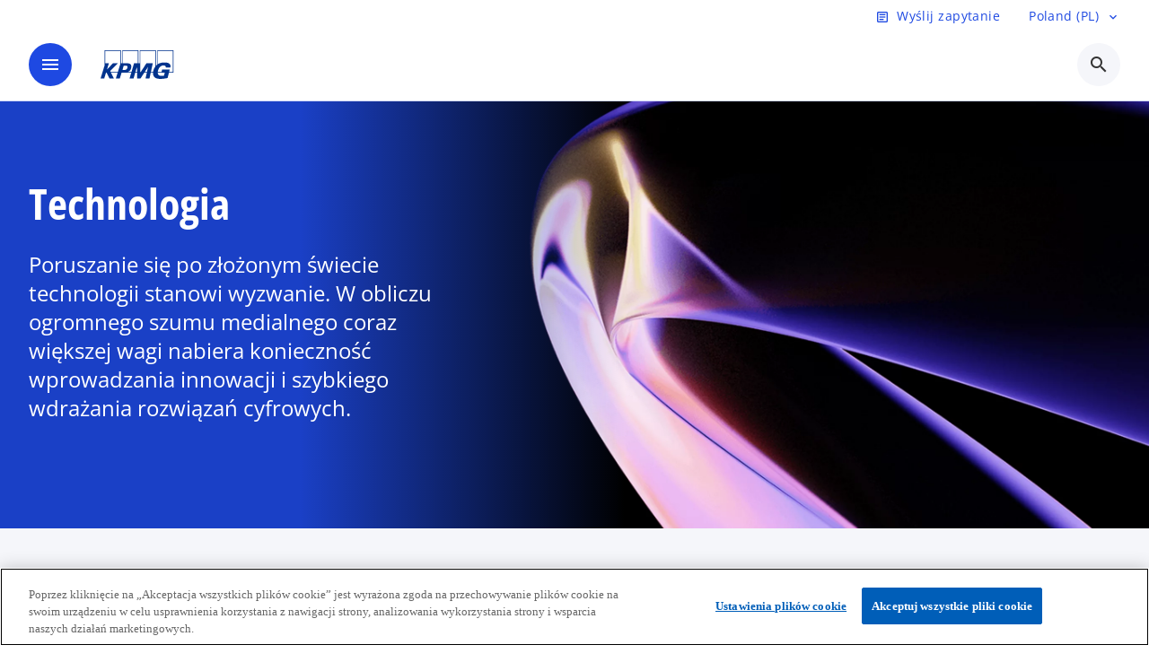

--- FILE ---
content_type: text/html;charset=utf-8
request_url: https://kpmg.com/pl/pl/wiedza/technologia.html
body_size: 16444
content:
<!DOCTYPE HTML>
<html lang="pl-PL" dir="ltr">
<head>
	<meta http-equiv="content-type" content="text/html" charset="UTF-8"/>
	<meta http-equiv="content-encoding" content="text/html"/>
	<meta charset="utf-8" class="chrome"/>
	<meta http-equiv="X-UA-Compatible" content="IE=edge,chrome=1"/>
	<meta http-equiv="content-language" content="pl-PL"/>

	<meta name="content-page-ref" content="XVlWve4EllTzuPZGxelp-ZE2Gb9tRojTxo4Kfvsc7hsHynTA68RDbhlxIwrQX8lMlLuCjYM4BdAta6u7u9uZm4YRYezJ86nFgUY2IOKJxdE"/>
<script defer="defer" type="text/javascript" src="https://rum.hlx.page/.rum/@adobe/helix-rum-js@%5E2/dist/rum-standalone.js" data-routing="program=92310,environment=1046541,tier=publish"></script>
<link rel="preconnect" href="https://assets.kpmg.com" crossorigin=""/>

	<link rel="preload" as="font" type="font/woff2" href="/etc.clientlibs/kpmg/clientlibs/clientlib-site/resources/fonts/OpenSans/OpenSans-Regular.ttf" crossorigin/>
	<link rel="preload" as="font" type="font/woff2" href="/etc.clientlibs/kpmg/clientlibs/clientlib-site/resources/fonts/OpenSans/OpenSans-Regular.woff2" crossorigin/>
	<link rel="preload" as="font" type="font/woff2" href="/etc.clientlibs/kpmg/clientlibs/clientlib-site/resources/fonts/OpenSans/OpenSans-Medium.ttf" crossorigin/>
	<link rel="preload" as="font" type="font/woff2" href="/etc.clientlibs/kpmg/clientlibs/clientlib-site/resources/fonts/OpenSans/OpenSans-Medium.woff2" crossorigin/>
	<link rel="preload" as="font" type="font/woff2" href="/etc.clientlibs/kpmg/clientlibs/clientlib-site/resources/fonts/OpenSans/OpenSans-Medium.ttf" crossorigin/>
	<link rel="preload" as="font" type="font/woff2" href="/etc.clientlibs/kpmg/clientlibs/clientlib-site/resources/fonts/Material_Icons/MaterialIcons-Regular.woff2" crossorigin/>
	<link rel="preload" as="font" type="font/woff2" href="/etc.clientlibs/kpmg/clientlibs/clientlib-site/resources/fonts/Material_Icons/MaterialIcons-Regular.ttf" crossorigin/>
	<link rel="preload" as="font" type="font/woff2" href="/etc.clientlibs/kpmg/clientlibs/clientlib-site/resources/fonts/OpenSans_Condensed/OpenSans_Condensed-Regular.woff2" crossorigin/>
	<link rel="preload" as="font" type="font/woff2" href="/etc.clientlibs/kpmg/clientlibs/clientlib-site/resources/fonts/OpenSans_Condensed/OpenSans_Condensed-Regular.ttf" crossorigin/>

	<link rel="icon" type="image/png" sizes="32x32" href="/etc.clientlibs/kpmg/clientlibs/clientlib-site/resources/images/favicons/favicon-32x32.png"/>
	<link rel="icon" type="image/png" sizes="16x16" href="/etc.clientlibs/kpmg/clientlibs/clientlib-site/resources/images/favicons/favicon-16x16.png"/>

	<link rel="icon" type="image/x-icon" href="/etc.clientlibs/kpmg/clientlibs/clientlib-site/resources/images/favicons/favicon.ico"/>

	<link rel="icon" type="image/svg+xml" sizes="96x96" href="/etc.clientlibs/kpmg/clientlibs/clientlib-site/resources/images/favicons/favicon-96x96.svg"/>
	<link rel="icon" type="image/svg+xml" sizes="32x32" href="/etc.clientlibs/kpmg/clientlibs/clientlib-site/resources/images/favicons/favicon-32x32.svg"/>
	<link rel="icon" type="image/svg+xml" sizes="16x16" href="/etc.clientlibs/kpmg/clientlibs/clientlib-site/resources/images/favicons/favicon-16x16.svg"/>

     
	<link rel="apple-touch-icon" sizes="180x180" href="/etc.clientlibs/kpmg/clientlibs/clientlib-site/resources/images/favicons/apple-touch-icon-180x180.png"/>
	<link rel="apple-touch-icon" sizes="167x167" href="/etc.clientlibs/kpmg/clientlibs/clientlib-site/resources/images/favicons/apple-touch-icon-167x167.png"/>
	<link rel="apple-touch-icon" sizes="152x152" href="/etc.clientlibs/kpmg/clientlibs/clientlib-site/resources/images/favicons/apple-touch-icon-152x152.png"/>
	<link rel="apple-touch-icon" sizes="120x120" href="/etc.clientlibs/kpmg/clientlibs/clientlib-site/resources/images/favicons/apple-touch-icon-120x120.png"/>
	<link rel="apple-touch-icon" sizes="76x76" href="/etc.clientlibs/kpmg/clientlibs/clientlib-site/resources/images/favicons/apple-touch-icon-76x76.png"/>
	<link rel="apple-touch-icon" sizes="60x60" href="/etc.clientlibs/kpmg/clientlibs/clientlib-site/resources/images/favicons/apple-touch-icon-60x60.png"/>
	<link rel="apple-touch-icon" href="/etc.clientlibs/kpmg/clientlibs/clientlib-site/resources/images/favicons/apple-touch-icon.png"/>


	<link rel="icon" type="image/svg+xml" sizes="512x512" href="/etc.clientlibs/kpmg/clientlibs/clientlib-site/resources/images/favicons/android-chrome-512x512.svg"/>
	<link rel="icon" type="image/svg+xml" sizes="192x192" href="/etc.clientlibs/kpmg/clientlibs/clientlib-site/resources/images/favicons/android-chrome-192x192.svg"/>
	<link rel="icon" type="image/svg+xml" sizes="144x144" href="/etc.clientlibs/kpmg/clientlibs/clientlib-site/resources/images/favicons/android-chrome-144x144.svg"/>
	<link rel="icon" type="image/svg+xml" sizes="96x96" href="/etc.clientlibs/kpmg/clientlibs/clientlib-site/resources/images/favicons/android-chrome-96x96.svg"/>
	<link rel="icon" type="image/svg+xml" sizes="72x72" href="/etc.clientlibs/kpmg/clientlibs/clientlib-site/resources/images/favicons/android-chrome-72x72.svg"/>
	<link rel="icon" type="image/svg+xml" sizes="48x48" href="/etc.clientlibs/kpmg/clientlibs/clientlib-site/resources/images/favicons/android-chrome-48x48.svg"/>
	<link rel="icon" type="image/svg+xml" sizes="36x36" href="/etc.clientlibs/kpmg/clientlibs/clientlib-site/resources/images/favicons/android-chrome-36x36.svg"/>

	<meta property="og:type"/>
	<meta property="og:url" content="https://kpmg.com/pl/pl/wiedza/technologia.html"/>
	<meta property="og:title" content="Technologia"/>
	<meta property="og:description" content="Poruszanie się po złożonym świecie technologii stanowi wyzwanie. W obliczu ogromnego szumu medialnego coraz większej wagi nabiera konieczność wprowadzania innowacji i szybkiego wdrażania rozwiązań cyfrowych."/>
	<meta property="og:site_name" content="KPMG"/>
	<meta property="og:image" content="/content/dam/kpmgsites/pl/images/produkty/digital-gateway/pl-digital-gateway-1500-857.png"/>
	<meta property="og:locale"/>
	
	
	<meta property="twitter:url" content="https://kpmg.com/pl/pl/wiedza/technologia.html"/>
	<meta property="twitter:title" content="Technologia"/>
	<meta property="twitter:description" content="Poruszanie się po złożonym świecie technologii stanowi wyzwanie. W obliczu ogromnego szumu medialnego coraz większej wagi nabiera konieczność wprowadzania innowacji i szybkiego wdrażania rozwiązań cyfrowych."/>
	<meta property="twitter:creator" content="@KPMG"/>
	<meta property="twitter:card" content="summary_large_image"/>
	<meta property="twitter:image" content="/content/dam/kpmgsites/pl/images/produkty/digital-gateway/pl-digital-gateway-1500-857.png"/>
		<script type="text/javascript">
			window.kpmgPath = window.location.pathname.toLowerCase();
            var preferredSite = '';
            function getCookie(cname) {
                var name = cname + "=";
                var cArray = document.cookie.split(';');
                for(var i = 0; i < cArray.length; i++) {
                    var c = cArray[i];
                    while (c.charAt(0) == ' ') {
                        c = c.substring(1);
                    }
                    if (c.indexOf(name) == 0) {
                        preferredSite = c.substring(name.length, c.length);
                        preferredSite = preferredSite.indexOf(".html") > -1 ? preferredSite : "";
                        return true;
                    }
                }
            }
            if(window.kpmgPath === "/xx/en.html" && document.referrer === "" ) {
                getCookie("g_redirect");
                if( preferredSite.length > 0 && preferredSite !== "/xx/en.html") {
                    var geoUserSite = encodeURI(preferredSite)
                    console.log("datageo:",geoUserSite);
                    window.location = geoUserSite;
                }
            }</script>
	
    
    <script type="application/ld+json">
		{
  "@context" : "https://schema.org/",
  "@graph" : [ {
    "@type" : "Corporation",
    "@id" : "https://kpmg.com/pl#corporation",
    "url" : "https://kpmg.com/pl/pl#home",
    "name" : "Audyt, consulting, podatki, prawo, transakcje, finanse",
    "description" : "KPMG świadczy profesjonalne usługi z zakresu audytu, consultingu, doradztwa podatkowego, transakcyjnego, finansowego, prawnego i nowych technologii.",
    "image" : "/content/dam/kpmgsites/pl/images/strony-informacyjne/pl-warsaw-office.jpg",
    "logo" : {
      "@type" : "ImageObject",
      "url" : "https://assets.kpmg.com/is/image/kpmg/kpmg-logo-1",
      "width" : "77",
      "height" : "30"
    },
    "address" : { }
  }, {
    "@type" : "WebSite",
    "@id" : "https://kpmg.com/pl#website",
    "url" : "https://kpmg.com/pl/pl#home",
    "name" : "Audyt, consulting, podatki, prawo, transakcje, finanse"
  }, {
    "@context" : "https://schema.org",
    "@type" : "WebPage",
    "name" : "Technologia",
    "url" : "https://kpmg.com/pl/pl/wiedza/technologia.html",
    "description" : "Poruszanie się po złożonym świecie technologii stanowi wyzwanie. W obliczu ogromnego szumu medialnego coraz większej wagi nabiera konieczność wprowadzania innowacji i szybkiego wdrażania rozwiązań cyfrowych.",
    "publisher" : {
      "@type" : "Corporation",
      "name" : "KPMG",
      "logo" : {
        "@type" : "ImageObject",
        "url" : "https://assets.kpmg.com/is/image/kpmg/kpmg-logo-1"
      }
    },
    "mainEntityOfPage" : {
      "@type" : "WebSite",
      "name" : "KPMG",
      "url" : "https://kpmg.com/pl/pl#home"
    },
    "potentialAction" : {
      "@type" : "SearchAction",
      "target" : "https://www.kpmg.com/search?q={search_term_string}",
      "query-input" : "required name=search_term_string"
    }
  }, {
    "@type" : "Corporation",
    "@id" : "https://kpmg.com/pl#organization",
    "name" : "Audyt, consulting, podatki, prawo, transakcje, finanse",
    "logo" : {
      "@type" : "ImageObject",
      "url" : "https://assets.kpmg.com/is/image/kpmg/kpmg-logo-1",
      "width" : "77",
      "height" : "30"
    },
    "parentOrganization" : {
      "@id" : "https://kpmg.com/pl#corporation"
    }
  }, {
    "@context" : "https://schema.org",
    "@type" : "Article",
    "headline" : "Technologia",
    "description" : "Poruszanie się po złożonym świecie technologii stanowi wyzwanie. W obliczu ogromnego szumu medialnego coraz większej wagi nabiera konieczność wprowadzania innowacji i szybkiego wdrażania rozwiązań cyfrowych.",
    "datePublished" : "2025-10-02T13:52:42.672Z",
    "dateModified" : "2025-10-02T13:52:42.672Z",
    "author" : {
      "@type" : "Corporation",
      "name" : "KPMG"
    },
    "publisher" : {
      "@type" : "Corporation",
      "name" : "KPMG",
      "logo" : {
        "@type" : "ImageObject",
        "url" : "https://assets.kpmg.com/is/image/kpmg/kpmg-logo-1"
      }
    },
    "mainEntityOfPage" : {
      "@type" : "WebPage",
      "@id" : "https://kpmg.com/pl/pl/wiedza/technologia.html"
    }
  } ]
}
	</script>
	
	
    <meta charset="UTF-8"/>
    <title>Technologia</title>
    
    <meta name="description" content="Poruszanie się po złożonym świecie technologii stanowi wyzwanie. W obliczu ogromnego szumu medialnego coraz większej wagi nabiera konieczność wprowadzania innowacji i szybkiego wdrażania rozwiązań cyfrowych."/>
    <meta name="template" content="page-article"/>
    <meta name="viewport" content="width=device-width, initial-scale=1"/>
    

    
    
<link rel="canonical" href="https://kpmg.com/pl/pl/wiedza/technologia.html"/>

    




    
    

    

	
  



		
       <script type="text/javascript" src="//assets.adobedtm.com/9ff0694f1438/dd433ce7efb6/launch-5b72ccf8a16a.min.js" async></script>

    
    <script src="/etc.clientlibs/kpmg/clientlibs/clientlib-dependencies.lc-d41d8cd98f00b204e9800998ecf8427e-lc.min.js"></script>


    
        
    <link rel="stylesheet" href="/etc.clientlibs/kpmg/clientlibs/clientlib-base.lc-bee0a8382ad36e345dda31b92379d226-lc.min.css" type="text/css">
<link rel="stylesheet" href="/etc.clientlibs/kpmg/clientlibs/clientlib-dependencies.lc-d41d8cd98f00b204e9800998ecf8427e-lc.min.css" type="text/css">
<link rel="stylesheet" href="/etc.clientlibs/kpmg/clientlibs/clientlib-site.lc-501a1011940465548bfcaf2f17e6ef7e-lc.min.css" type="text/css">


    
    
    
    
    
    
    
    <script async src="/etc.clientlibs/core/wcm/components/commons/datalayer/v1/clientlibs/core.wcm.components.commons.datalayer.v1.lc-70264651675213ed7f7cc5a02a00f621-lc.min.js"></script>



    
    

	
	  		
		<!-- One Trust Enabled Start (One Trust Script)-->
		
			<!-- OneTrust Cookies Consent Notice start for kpmg.com/pl -->
<script src="https://collection.kpmg.com/scripttemplates/otSDKStub.js" data-document-language="true" type="text/javascript" charset="UTF-8" data-domain-script="0197a662-ac7d-7979-9a7c-297c4d9abceb"></script>
<script type="text/javascript">
function OptanonWrapper() { }
</script>
<!-- OneTrust Cookies Consent Notice end for kpmg.com/pl -->
			<script type="text/javascript">
				var oneTrustEnabled = true;
				/* OneTrust Script - Start  * OptanonWrapper function will be called by OneTrust after the page load
				* This has to be placed after OneTrust script in the order
				*/
				function OptanonWrapper() {
					var evt = document.createEvent("CustomEvent"), cookiesSettingsButton = document.getElementById('ot-sdk-btn');
					evt.initCustomEvent('oneTrustEvent', false, false, {activeGroups: OptanonActiveGroups, groups: Optanon.GetDomainData()});
					document.dispatchEvent(evt);
					window.oneTrustObj = window.oneTrustObj || {};
					window.oneTrustObj.isScriptLoaded = true;
	
					//Show the Cookie-Settings button at the bottom only after User provides the consent
					if(Optanon  && typeof Optanon.IsAlertBoxClosed === 'function'  && Optanon.IsAlertBoxClosed()  && cookiesSettingsButton !== null) {
						cookiesSettingsButton.style.display = "block";
					}
				}
			</script>
		

		<!-- One Trust Enabled End (One Trust Script)-->
		<!-- One Trust Disabled Start (One Trust Script)-->
		
		<!-- One Trust Disabled End (One Trust Script)-->
		
	    <!-- Common Header Scripts -->
		
		<!-- Page Header Scripts -->
		
	
</head>
<body class="page-article page basicpage" id="page-e9400d87f3" data-cmp-link-accessibility-enabled data-cmp-link-accessibility-text="opens in a new tab" data-cmp-data-layer-enabled data-country-name="Poland">

	  
    

	  
    


	<script>
		window.adobeDataLayer = window.adobeDataLayer || [];
		const [page,{id:pageId}] = JSON.parse("[{\x22page\u002De9400d87f3\x22:{\x22xdm:language\x22:\x22pl\u002DPL\x22,\x22publisher\x22:\x22pl\u002Dpl\u002Dweb team\x22,\x22country\x22:\x22pl\x22,\x22dc:description\x22:\x22Poruszanie się po złożonym świecie technologii stanowi wyzwanie. W obliczu ogromnego szumu medialnego coraz większej wagi nabiera konieczność wprowadzania innowacji i szybkiego wdrażania rozwiązań cyfrowych.\x22,\x22repo:path\x22:\x22\/content\/kpmgpublic\/pl\/pl\/wiedza\/technologia.html\x22,\x22dc:title\x22:\x22Technologia\x22,\x22xdm:tags\x22:[],\x22expiryDate\x22:\x2212\/30\/2099\x22,\x22pageName\x22:\x22pl:pl:wiedza:technologia\x22,\x22repo:modifyDate\x22:\x222025\u002D10\u002D02T13:52:42Z\x22,\x22xdm:template\x22:\x22\/conf\/kpmg\/settings\/wcm\/templates\/page\u002Darticle\x22,\x22subCategory1\x22:\x22technologia\x22,\x22subCategory2\x22:\x22\x22,\x22subCategory3\x22:\x22\x22,\x22issueDate\x22:\x22\x22,\x22effectiveDate\x22:\x2203\/18\/2025\x22,\x22primaryCategory\x22:\x22wiedza\x22,\x22@type\x22:\x22core\/wcm\/components\/page\/v3\/page\x22}},{\"id\":\"page\u002De9400d87f3\"}]");
		if(localStorage.getItem("userlogout")){
			localStorage.removeItem("userlogout");
			page[pageId]["dc:title"] = "logout successful"
		 	page[pageId]["loginStatus"] = "logged-out"
		}
		adobeDataLayer.push({
			page,
			event:'cmp:show',
			eventInfo: {
				path: 'page.page\u002De9400d87f3'
			}
		});
	</script>


	




	
<div class="root container responsivegrid">

    
    
    
    <div id="container-8b91850fa4" class="cmp-container">
        
        <header class="experiencefragment">
<div id="experiencefragment-3c8ee84ab7" class="cmp-experiencefragment cmp-experiencefragment--header">


    
    <div id="container-f4a73d9885" class="cmp-container">
        


<div class="aem-Grid aem-Grid--12 aem-Grid--default--12 ">
    
    <div class="header-v2 header aem-GridColumn aem-GridColumn--default--12">
  <div class="cmp-header cmp-header-v2" data-cmp-header>
    <a class="skipnav" href="#kpmg-accessibility-main">
  
  
    Skip to main content
  
</a>

    
    
    
    
    
  
  
  
  

  <div class="cmp-menu-item-bar" role="header" id="kpmg-accessibility-header" data-cmp-menu-item-bar-mobile="false">
    <div class="cmp-menu-item-bar--container">
      <div class="cmp-menu-item-bar--inner rfp">
        
          <div class="cmp-menu-item">
  <a id="menu-item-77d823f019" class="cmp-menu-item__inner" data-cmp-clickable data-cmp-data-layer="{&#34;menu-item-77d823f019&#34;:{&#34;@type&#34;:&#34;kpmg/components/navigation/header/menu-item&#34;,&#34;repo:modifyDate&#34;:&#34;2025-12-12T13:42:01Z&#34;,&#34;dc:title&#34;:&#34;Wyślij zapytanie&#34;,&#34;xdm:linkURL&#34;:&#34;/pl/pl/strony-informacyjne/rfp.html&#34;}}" href="/pl/pl/strony-informacyjne/rfp.html">
    
    <span class="cmp-menu-item__icon cmp-menu-item__icon--article" aria-hidden="true">article</span>

    <div class="cmp-menu-item__label">
      Wyślij zapytanie
    </div>
  </a>
</div>

        
        
        
          

        
        
          <div class="cmp-lang-selector">
  <button type="button" id="lang-selector-bc5ef8cd8d" class="cmp-lang-selector__toggle-btn cmp-menu-item__inner" data-cmp-clickable data-cmp-data-layer="{&#34;lang-selector-334359b90e&#34;:{&#34;parentId&#34;:&#34;lang-selector&#34;,&#34;@type&#34;:&#34;kpmg/components/navigation/header/lang-selector&#34;,&#34;dc:title&#34;:&#34;Poland (PL)&#34;,&#34;xdm:linkURL&#34;:&#34;#&#34;}}" aria-haspopup="dialog">
    
    

    <div class="cmp-lang-selector__label">
      Poland (PL)
    </div>
    <span class="material-icons-outlined cmp-lang-selector__chevron-icon" aria-hidden="true">
      expand_more
    </span>
  </button>
</div>

        
      </div>
    </div>
  </div>

    
  <div data-cmp-langselector="side-navbar" class="language-selector__side-navbar">
    <div class="language-selector__mobile-close">
      <button data-cmp-langselector="close-btn" data-cmp-clickable="true" class="language-selector__mobile-close--btn">
        <span class="material-icons-outlined">close</span>
      </button>
    </div>
    <div class="language-selector__container">
      <ul class="country-list country-list--short" data-cmp-langselector="language-selector"></ul>
      <div class="cmp-form-text">
        <label for="filter-search-input">Szukaj</label>
        <input class="cmp-form-text__text" data-cmp-hook-form-text="input" type="text" id="filter-search-input" placeholder="Enter Keywords ..." name="filter-search-input" aria-describedby="enter keywords" data-cmp-langselector="filter-search-input"/>
        <button class="material-icons-outlined input-cancel" data-cmp-langselector="filter-cancel">
          cancel
        </button>
      </div>
      <div class="filter-message" aria-live="polite" aria-atomic="true" data-cmp-langselector="filter-message" data-message="Nie znaleziono"></div>
      <div class="contry-list-container">
        <div class="sr-only country-list--count" aria-live="polite" aria-atomic="true" data-message="Wyniki"></div>
        <ul class="country-list country-list--all" data-cmp-langselector="list-of-all-countries"></ul>
      </div>
    </div>
  </div>



    
      
      <div id="kpmg-accessibility-nav" role="navigation" class="cmp-header__main-nav-bar" data-cmp-header-main-nav-bar>
        <div class="cmp-header__main-nav-bar--container">
          <div class="cmp-header__main-nav-bar--inner">
            <div class="cmp-header__main-nav-bar--column">
              
              <div class="cmp-mobile-toggle">
  <button data-cmp-mobile-toggle type="button" class="cmp-mobile-toggle__inner" aria-label="main menu" aria-expanded="false" aria-controls="mobile-menu">
    <span class="cmp-mobile-toggle__icon" aria-hidden="true">menu</span>
  </button>
</div>

              
              
                <div class="cmp-logo" id="logo-58d65fd328" data-cmp-is="image" data-cmp-src="/content/experience-fragments/kpmgpublic/pl/pl/site/header/master/_jcr_content/root/header_v2/logo.coreimg{.width}.svg/1752826488242/logo.svg" data-asset-id="67c2c04a-a869-425f-90bd-235445012652" data-cmp-filereference="/content/dam/kpmgsites/logo.svg" data-cmp-data-layer="{&#34;logo-58d65fd328&#34;:{&#34;@type&#34;:&#34;kpmg/components/navigation/header/logo&#34;,&#34;repo:modifyDate&#34;:&#34;2025-07-18T08:14:48Z&#34;,&#34;dc:title&#34;:&#34;kpmgblue&#34;,&#34;xdm:linkURL&#34;:&#34;/pl/pl.html&#34;,&#34;image&#34;:{&#34;repo:id&#34;:&#34;67c2c04a-a869-425f-90bd-235445012652&#34;,&#34;repo:modifyDate&#34;:&#34;2023-11-07T15:54:47Z&#34;,&#34;@type&#34;:&#34;image/svg+xml&#34;,&#34;repo:path&#34;:&#34;/content/dam/kpmgsites/logo.svg&#34;}}}" data-cmp-hook-image="imageV3" itemscope itemtype="http://schema.org/ImageObject">
     <div class="cmp-logo__inner">
          <a class="cmp-logo__link" data-cmp-clickable href="/pl/pl.html">
               <img src="/content/experience-fragments/kpmgpublic/pl/pl/site/header/master/_jcr_content/root/header_v2/logo.coreimg.svg/1752826488242/logo.svg" loading="lazy" class="cmp-logo__image" itemprop="contentUrl" width="100" height="100" alt="whitebackground kpmg logo" title="kpmgblue"/>
          </a>
     </div>
    
    <meta itemprop="caption" content="kpmgblue"/>
    <script type="application/ld+json">
          {
  "@context" : "https://schema.org",
  "@type" : "ImageObject",
  "url" : "https://kpmg.com/content/experience-fragments/kpmgpublic/pl/pl/site/header/master/_jcr_content/root/header_v2/logo.coreimg.svg/1752826488242/logo.svg.html",
  "creator" : {
    "@type" : "Corporation",
    "name" : "KPMG International Limited"
  },
  "contentUrl" : "https://kpmg.com/content/experience-fragments/kpmgpublic/pl/pl/site/header/master/_jcr_content/root/header_v2/logo.coreimg.svg/1752826488242/logo.svg.html",
  "copyrightNotice" : "KPMG International Limited",
  "potentialAction" : {
    "@type" : "ViewAction",
    "url" : "https://kpmg.com/content/experience-fragments/kpmgpublic/pl/pl/site/header/master/_jcr_content/root/header_v2/logo.coreimg.svg/1752826488242/logo.svg.html",
    "target" : {
      "@type" : "EntryPoint",
      "urlTemplate" : "https://kpmg.com/content/experience-fragments/kpmgpublic/pl/pl/site/header/master/_jcr_content/root/header_v2/logo.coreimg.svg/1752826488242/logo.svg.html"
    }
  }
}
     </script>
</div>

    

              
            </div>

            <div class="cmp-header__main-nav-bar--column" data-cmp-header-main-nav>
              
                
  
  <nav class="cmp-main-nav" data-cmp-main-nav>
    
    <div class="cmp-main-nav__mobile-header" data-cmp-main-nav-mobile-header>
      <div class="cmp-main-nav__mobile-header-container">
        
        <button class="cmp-main-nav__mobile-header-close" data-cmp-main-nav-mobile-header-close aria-label="Close">
          <span class="material-icons-outlined">close</span>
        </button>

        
        
          <div class="cmp-logo" id="logo-58d65fd328" data-cmp-is="image" data-cmp-src="/content/experience-fragments/kpmgpublic/pl/pl/site/header/master/_jcr_content/root/header_v2/logo.coreimg{.width}.svg/1752826488242/logo.svg" data-asset-id="67c2c04a-a869-425f-90bd-235445012652" data-cmp-filereference="/content/dam/kpmgsites/logo.svg" data-cmp-data-layer="{&#34;logo-58d65fd328&#34;:{&#34;@type&#34;:&#34;kpmg/components/navigation/header/logo&#34;,&#34;repo:modifyDate&#34;:&#34;2025-07-18T08:14:48Z&#34;,&#34;dc:title&#34;:&#34;kpmgblue&#34;,&#34;xdm:linkURL&#34;:&#34;/pl/pl.html&#34;,&#34;image&#34;:{&#34;repo:id&#34;:&#34;67c2c04a-a869-425f-90bd-235445012652&#34;,&#34;repo:modifyDate&#34;:&#34;2023-11-07T15:54:47Z&#34;,&#34;@type&#34;:&#34;image/svg+xml&#34;,&#34;repo:path&#34;:&#34;/content/dam/kpmgsites/logo.svg&#34;}}}" data-cmp-hook-image="imageV3" itemscope itemtype="http://schema.org/ImageObject">
     <div class="cmp-logo__inner">
          <a class="cmp-logo__link" data-cmp-clickable href="/pl/pl.html">
               <img src="/content/experience-fragments/kpmgpublic/pl/pl/site/header/master/_jcr_content/root/header_v2/logo.coreimg.svg/1752826488242/logo.svg" loading="lazy" class="cmp-logo__image" itemprop="contentUrl" width="100" height="100" alt="whitebackground kpmg logo" title="kpmgblue"/>
          </a>
     </div>
    
    <meta itemprop="caption" content="kpmgblue"/>
    <script type="application/ld+json">
          {
  "@context" : "https://schema.org",
  "@type" : "ImageObject",
  "url" : "https://kpmg.com/content/experience-fragments/kpmgpublic/pl/pl/site/header/master/_jcr_content/root/header_v2/logo.coreimg.svg/1752826488242/logo.svg.html",
  "creator" : {
    "@type" : "Corporation",
    "name" : "KPMG International Limited"
  },
  "contentUrl" : "https://kpmg.com/content/experience-fragments/kpmgpublic/pl/pl/site/header/master/_jcr_content/root/header_v2/logo.coreimg.svg/1752826488242/logo.svg.html",
  "copyrightNotice" : "KPMG International Limited",
  "potentialAction" : {
    "@type" : "ViewAction",
    "url" : "https://kpmg.com/content/experience-fragments/kpmgpublic/pl/pl/site/header/master/_jcr_content/root/header_v2/logo.coreimg.svg/1752826488242/logo.svg.html",
    "target" : {
      "@type" : "EntryPoint",
      "urlTemplate" : "https://kpmg.com/content/experience-fragments/kpmgpublic/pl/pl/site/header/master/_jcr_content/root/header_v2/logo.coreimg.svg/1752826488242/logo.svg.html"
    }
  }
}
     </script>
</div>

    

        
      </div>
    </div>

    
    <ul class="cmp-main-nav__main-menu" data-cmp-main-nav-main-menu>
      
        <li class="cmp-main-nav__main-menu--list-item" data-cmp-main-nav-list-item>
          
          
  
  

  
  
    
    
  <div class="cmp-menu-link cmp-menu-link--level-one  ">
    
    

    
    

    
    <button class="cmp-menu-link__inner " type="button" data-cmp-data-layer="{&#34;main-nav-link-f935e5a08e&#34;:{&#34;parentId&#34;:&#34;main-nav-74b598bd22&#34;,&#34;@type&#34;:&#34;kpmg/components/navigation/header/main-nav&#34;,&#34;dc:title&#34;:&#34;Wiedza&#34;}}" data-cmp-clickable data-cmp-menu-link="levelOne" aria-expanded="false" aria-haspopup="true">
      <div class="cmp-menu-link__inner--label">
        
        
        
          
            Wiedza
          
          
          
          
        
        
        
        
      </div>
      <span aria-hidden="true" class="cmp-menu-link__inner--icon"></span>
    </button>
  </div>

    <nav class="cmp-sub-menu cmp-sub-menu__has-level-three" data-cmp-sub-menu>
      <div class="cmp-sub-menu__container">
        
        <button class="cmp-sub-menu__back-button" data-cmp-sub-menu-back>
          <span aria-hidden="true" class="cmp-sub-menu__back-button-icon"></span>
          <div class="cmp-sub-menu__back-button-label">
            Menu główne
          </div>
        </button>
        
          
  
  
  <section class="cmp-sub-menu__section  cmp-sub-menu__section--level-three ">
    <div class="cmp-sub-menu__section-heading">
      <span class="cmp-sub-menu__section-heading--text">
        
          Wiedza
        
        
      </span>

      <a class="cmp-sub-menu__section-heading--link" data-cmp-data-layer="{&#34;main-nav-link-738c1eba00&#34;:{&#34;parentId&#34;:&#34;main-nav-74b598bd22&#34;,&#34;@type&#34;:&#34;kpmg/components/navigation/header/main-nav&#34;,&#34;dc:title&#34;:&#34;Wiedza_Zobacz więcej&#34;,&#34;xdm:linkURL&#34;:&#34;/pl/pl/wiedza.html&#34;}}" data-cmp-clickable href="/pl/pl/wiedza.html">Zobacz więcej<span class="material-icons-outlined"></span></a>
    </div>

    <nav class="cmp-sub-menu__section-nav cmp-sub-menu__section-nav--level-two">
      <ul>
        <li class="cmp-sub-menu__level-two--all-link">
          
  <div class="cmp-menu-link cmp-menu-link--level-two ">
    
    

    
    

    
    <a class="cmp-menu-link__inner " data-cmp-data-layer="{&#34;main-nav-link-f935e5a08e&#34;:{&#34;parentId&#34;:&#34;main-nav-74b598bd22&#34;,&#34;@type&#34;:&#34;kpmg/components/navigation/header/main-nav&#34;,&#34;dc:title&#34;:&#34;Wiedza&#34;}}" data-cmp-clickable href="/pl/pl/wiedza.html">
      <div class="cmp-menu-link__inner--label">
        Wszystko
        
        
          
          
          
          
            
            Wiedza 
          
        
        
        
        
      </div>
      
    </a>
  </div>

        </li>
        
          
          <li>
            
  <div class="cmp-menu-link cmp-menu-link--level-two ">
    
    

    
    

    
    <a class="cmp-menu-link__inner " data-cmp-data-layer="{&#34;main-nav-link-105142e3d8&#34;:{&#34;parentId&#34;:&#34;main-nav-74b598bd22&#34;,&#34;@type&#34;:&#34;kpmg/components/navigation/header/main-nav&#34;,&#34;dc:title&#34;:&#34;Wiedza>Raporty i analizy&#34;,&#34;xdm:linkURL&#34;:&#34;/pl/pl/wiedza/raporty-kpmg.html&#34;}}" data-cmp-clickable href="/pl/pl/wiedza/raporty-kpmg.html">
      <div class="cmp-menu-link__inner--label">
        
        
        
          
          
          
          
            Raporty i analizy 
            
          
        
        
        
        
      </div>
      
    </a>
  </div>

            
          </li>
        
          
          <li>
            
  <div class="cmp-menu-link cmp-menu-link--level-two ">
    
    

    
    

    
    <a class="cmp-menu-link__inner " data-cmp-data-layer="{&#34;main-nav-link-68d62661e7&#34;:{&#34;parentId&#34;:&#34;main-nav-74b598bd22&#34;,&#34;@type&#34;:&#34;kpmg/components/navigation/header/main-nav&#34;,&#34;dc:title&#34;:&#34;Wiedza>Transformacja biznesowa&#34;,&#34;xdm:linkURL&#34;:&#34;/pl/pl/wiedza/transformacja-biznesowa.html&#34;}}" data-cmp-clickable href="/pl/pl/wiedza/transformacja-biznesowa.html">
      <div class="cmp-menu-link__inner--label">
        
        
        
          
          
          
          
            Transformacja biznesowa 
            
          
        
        
        
        
      </div>
      
    </a>
  </div>

            
          </li>
        
          
          <li>
            
  <div class="cmp-menu-link cmp-menu-link--level-two ">
    
    

    
    

    
    <a class="cmp-menu-link__inner " data-cmp-data-layer="{&#34;main-nav-link-e5ded9df37&#34;:{&#34;parentId&#34;:&#34;main-nav-74b598bd22&#34;,&#34;@type&#34;:&#34;kpmg/components/navigation/header/main-nav&#34;,&#34;dc:title&#34;:&#34;Wiedza>Technologia&#34;,&#34;xdm:linkURL&#34;:&#34;/pl/pl/wiedza/technologia.html&#34;}}" data-cmp-clickable href="/pl/pl/wiedza/technologia.html">
      <div class="cmp-menu-link__inner--label">
        
        
        
          
          
          
          
            Technologia 
            
          
        
        
        
        
      </div>
      
    </a>
  </div>

            
          </li>
        
          
          <li>
            
  <div class="cmp-menu-link cmp-menu-link--level-two ">
    
    

    
    

    
    <a class="cmp-menu-link__inner " data-cmp-data-layer="{&#34;main-nav-link-9a26955698&#34;:{&#34;parentId&#34;:&#34;main-nav-74b598bd22&#34;,&#34;@type&#34;:&#34;kpmg/components/navigation/header/main-nav&#34;,&#34;dc:title&#34;:&#34;Wiedza>ESG&#34;,&#34;xdm:linkURL&#34;:&#34;/pl/pl/wiedza/esg.html&#34;}}" data-cmp-clickable href="/pl/pl/wiedza/esg.html">
      <div class="cmp-menu-link__inner--label">
        
        
        
          
          
          
          
            ESG 
            
          
        
        
        
        
      </div>
      
    </a>
  </div>

            
          </li>
        
          
          <li>
            
  <div class="cmp-menu-link cmp-menu-link--level-two ">
    
    

    
    

    
    <a class="cmp-menu-link__inner " data-cmp-data-layer="{&#34;main-nav-link-46122a7437&#34;:{&#34;parentId&#34;:&#34;main-nav-74b598bd22&#34;,&#34;@type&#34;:&#34;kpmg/components/navigation/header/main-nav&#34;,&#34;dc:title&#34;:&#34;Wiedza>Podatki&#34;,&#34;xdm:linkURL&#34;:&#34;/pl/pl/wiedza/podatki.html&#34;}}" data-cmp-clickable href="/pl/pl/wiedza/podatki.html">
      <div class="cmp-menu-link__inner--label">
        
        
        
          
          
          
          
            Podatki 
            
          
        
        
        
        
      </div>
      
    </a>
  </div>

            
          </li>
        
          
          <li>
            
  <div class="cmp-menu-link cmp-menu-link--level-two ">
    
    

    
    

    
    <a class="cmp-menu-link__inner " data-cmp-data-layer="{&#34;main-nav-link-a4d20332be&#34;:{&#34;parentId&#34;:&#34;main-nav-74b598bd22&#34;,&#34;@type&#34;:&#34;kpmg/components/navigation/header/main-nav&#34;,&#34;dc:title&#34;:&#34;Wiedza>Prawo&#34;,&#34;xdm:linkURL&#34;:&#34;/pl/pl/wiedza/prawo.html&#34;}}" data-cmp-clickable href="/pl/pl/wiedza/prawo.html">
      <div class="cmp-menu-link__inner--label">
        
        
        
          
          
          
          
            Prawo 
            
          
        
        
        
        
      </div>
      
    </a>
  </div>

            
          </li>
        
          
          <li>
            
  <div class="cmp-menu-link cmp-menu-link--level-two ">
    
    

    
    

    
    <a class="cmp-menu-link__inner " data-cmp-data-layer="{&#34;main-nav-link-6e2c7f02ad&#34;:{&#34;parentId&#34;:&#34;main-nav-74b598bd22&#34;,&#34;@type&#34;:&#34;kpmg/components/navigation/header/main-nav&#34;,&#34;dc:title&#34;:&#34;Wiedza>Client Stories&#34;,&#34;xdm:linkURL&#34;:&#34;/pl/pl/wiedza/client-stories.html&#34;}}" data-cmp-clickable href="/pl/pl/wiedza/client-stories.html">
      <div class="cmp-menu-link__inner--label">
        
        
        
          
          
          
          
            Client Stories 
            
          
        
        
        
        
      </div>
      
    </a>
  </div>

            
          </li>
        
      </ul>
    </nav>
  </section>

        
        
          <div class="cmp-sub-menu__feature-section ">
            <div class="cmp-sub-menu__feature-section--heading">
              Zobacz także
            </div>
            <ul class="cmp-sub-menu__feature-section--items">
              
                <li class="cmp-sub-menu__feature-section--item">
                  <a data-cmp-data-layer="{&#34;main-nav-featured-link-963a49c587&#34;:{&#34;parentId&#34;:&#34;main-nav-74b598bd22&#34;,&#34;@type&#34;:&#34;kpmg/components/navigation/header/main-nav&#34;,&#34;dc:title&#34;:&#34;Wiedza>Podcast - KPMG ON AIR. Lekko o biznesie&#34;,&#34;xdm:linkURL&#34;:&#34;/content/kpmgpublic/pl/pl/kpmg-on-air-lekko-o-biznesie-podcast-kpmg&#34;}}" data-cmp-clickable class="cmp-sub-menu__feature-section--item-link" href="/content/kpmgpublic/pl/pl/kpmg-on-air-lekko-o-biznesie-podcast-kpmg">
                    <div class="cmp-sub-menu__feature-section--item-title">
                      Podcast - KPMG ON AIR. Lekko o biznesie
                    </div>
                    <div class="cmp-sub-menu__feature-section--item-description">
                      Słuchaj nas, by lepiej zrozumieć złożone kwestie biznesowe i wykorzystać nowe możliwości.
                    </div>
                    <div class="cmp-sub-menu__feature-section--item-link-text">
                    <p class="cmp-sub-menu__feature-section--item-link-text-label">Dowiedz się więcej</p>
                      <span class="material-icons-outlined" aria-hidden="true"></span>
                    </div>
                  </a>
                </li>
              
                <li class="cmp-sub-menu__feature-section--item">
                  <a data-cmp-data-layer="{&#34;main-nav-featured-link-9487c53274&#34;:{&#34;parentId&#34;:&#34;main-nav-74b598bd22&#34;,&#34;@type&#34;:&#34;kpmg/components/navigation/header/main-nav&#34;,&#34;dc:title&#34;:&#34;Wiedza>Wydarzenia&#34;,&#34;xdm:linkURL&#34;:&#34;/content/kpmgpublic/pl/pl/wydarzenia.html&#34;}}" data-cmp-clickable class="cmp-sub-menu__feature-section--item-link" href="/content/kpmgpublic/pl/pl/wydarzenia.html">
                    <div class="cmp-sub-menu__feature-section--item-title">
                      Wydarzenia
                    </div>
                    <div class="cmp-sub-menu__feature-section--item-description">
                      KPMG w Polsce jest organizatorem wydarzeń biznesowych oraz wspiera merytorycznie konferencje branżowe i kongresy gospodarcze.
                    </div>
                    <div class="cmp-sub-menu__feature-section--item-link-text">
                    <p class="cmp-sub-menu__feature-section--item-link-text-label">Dowiedz się więcej</p>
                      <span class="material-icons-outlined" aria-hidden="true"></span>
                    </div>
                  </a>
                </li>
              
            </ul>
          </div>
        
      </div>

      <button class="cmp-sub-menu__close" aria-label="Close Menu">
        <span class="material-icons-outlined" aria-hidden="true">
          expand_less
        </span>
      </button>
    </nav>
  

        </li>
      
        <li class="cmp-main-nav__main-menu--list-item" data-cmp-main-nav-list-item>
          
          
  
  

  
  
    
    
  <div class="cmp-menu-link cmp-menu-link--level-one  ">
    
    

    
    

    
    <button class="cmp-menu-link__inner " type="button" data-cmp-data-layer="{&#34;main-nav-link-c4a1a6f591&#34;:{&#34;parentId&#34;:&#34;main-nav-74b598bd22&#34;,&#34;@type&#34;:&#34;kpmg/components/navigation/header/main-nav&#34;,&#34;dc:title&#34;:&#34;Branże&#34;}}" data-cmp-clickable data-cmp-menu-link="levelOne" aria-expanded="false" aria-haspopup="true">
      <div class="cmp-menu-link__inner--label">
        
        
        
          
          
            Branże
          
          
          
        
        
        
        
      </div>
      <span aria-hidden="true" class="cmp-menu-link__inner--icon"></span>
    </button>
  </div>

    <nav class="cmp-sub-menu " data-cmp-sub-menu>
      <div class="cmp-sub-menu__container">
        
        <button class="cmp-sub-menu__back-button" data-cmp-sub-menu-back>
          <span aria-hidden="true" class="cmp-sub-menu__back-button-icon"></span>
          <div class="cmp-sub-menu__back-button-label">
            Menu główne
          </div>
        </button>
        
          
  
  
  <section class="cmp-sub-menu__section cmp-sub-menu__section--level-two  ">
    <div class="cmp-sub-menu__section-heading">
      <span class="cmp-sub-menu__section-heading--text">
        
          Branże
        
        
      </span>

      <a class="cmp-sub-menu__section-heading--link" data-cmp-data-layer="{&#34;main-nav-link-3d00b249de&#34;:{&#34;parentId&#34;:&#34;main-nav-74b598bd22&#34;,&#34;@type&#34;:&#34;kpmg/components/navigation/header/main-nav&#34;,&#34;dc:title&#34;:&#34;Branże_Zobacz więcej&#34;,&#34;xdm:linkURL&#34;:&#34;/pl/pl/branze.html&#34;}}" data-cmp-clickable href="/pl/pl/branze.html">Zobacz więcej<span class="material-icons-outlined"></span></a>
    </div>

    <nav class="cmp-sub-menu__section-nav cmp-sub-menu__section-nav--level-two">
      <ul>
        <li class="cmp-sub-menu__level-two--all-link">
          
  <div class="cmp-menu-link cmp-menu-link--level-two ">
    
    

    
    

    
    <a class="cmp-menu-link__inner " data-cmp-data-layer="{&#34;main-nav-link-c4a1a6f591&#34;:{&#34;parentId&#34;:&#34;main-nav-74b598bd22&#34;,&#34;@type&#34;:&#34;kpmg/components/navigation/header/main-nav&#34;,&#34;dc:title&#34;:&#34;Branże&#34;}}" data-cmp-clickable href="/pl/pl/branze.html">
      <div class="cmp-menu-link__inner--label">
        Wszystko
        
        
          
          
          
          
            
            Branże 
          
        
        
        
        
      </div>
      
    </a>
  </div>

        </li>
        
          
          <li>
            
  <div class="cmp-menu-link cmp-menu-link--level-two ">
    
    

    
    

    
    <a class="cmp-menu-link__inner " data-cmp-data-layer="{&#34;main-nav-link-9f5b8c3b64&#34;:{&#34;parentId&#34;:&#34;main-nav-74b598bd22&#34;,&#34;@type&#34;:&#34;kpmg/components/navigation/header/main-nav&#34;,&#34;dc:title&#34;:&#34;Branże>Bankowość&#34;,&#34;xdm:linkURL&#34;:&#34;/pl/pl/branze/bankowosc.html&#34;}}" data-cmp-clickable href="/pl/pl/branze/bankowosc.html">
      <div class="cmp-menu-link__inner--label">
        
        
        
          
          
          
          
            Bankowość 
            
          
        
        
        
        
      </div>
      
    </a>
  </div>

            
          </li>
        
          
          <li>
            
  <div class="cmp-menu-link cmp-menu-link--level-two ">
    
    

    
    

    
    <a class="cmp-menu-link__inner " data-cmp-data-layer="{&#34;main-nav-link-5525e0d42f&#34;:{&#34;parentId&#34;:&#34;main-nav-74b598bd22&#34;,&#34;@type&#34;:&#34;kpmg/components/navigation/header/main-nav&#34;,&#34;dc:title&#34;:&#34;Branże>Budownictwo i nieruchomości&#34;,&#34;xdm:linkURL&#34;:&#34;/pl/pl/branze/budownictwo-i-nieruchomosci.html&#34;}}" data-cmp-clickable href="/pl/pl/branze/budownictwo-i-nieruchomosci.html">
      <div class="cmp-menu-link__inner--label">
        
        
        
          
          
          
          
            Budownictwo i nieruchomości 
            
          
        
        
        
        
      </div>
      
    </a>
  </div>

            
          </li>
        
          
          <li>
            
  <div class="cmp-menu-link cmp-menu-link--level-two ">
    
    

    
    

    
    <a class="cmp-menu-link__inner " data-cmp-data-layer="{&#34;main-nav-link-6220693ac9&#34;:{&#34;parentId&#34;:&#34;main-nav-74b598bd22&#34;,&#34;@type&#34;:&#34;kpmg/components/navigation/header/main-nav&#34;,&#34;dc:title&#34;:&#34;Branże>Energetyka&#34;,&#34;xdm:linkURL&#34;:&#34;/pl/pl/branze/energetyka.html&#34;}}" data-cmp-clickable href="/pl/pl/branze/energetyka.html">
      <div class="cmp-menu-link__inner--label">
        
        
        
          
          
          
          
            Energetyka 
            
          
        
        
        
        
      </div>
      
    </a>
  </div>

            
          </li>
        
          
          <li>
            
  <div class="cmp-menu-link cmp-menu-link--level-two ">
    
    

    
    

    
    <a class="cmp-menu-link__inner " data-cmp-data-layer="{&#34;main-nav-link-15f68a1fac&#34;:{&#34;parentId&#34;:&#34;main-nav-74b598bd22&#34;,&#34;@type&#34;:&#34;kpmg/components/navigation/header/main-nav&#34;,&#34;dc:title&#34;:&#34;Branże>Infrastruktura&#34;,&#34;xdm:linkURL&#34;:&#34;/pl/pl/branze/infrastruktura.html&#34;}}" data-cmp-clickable href="/pl/pl/branze/infrastruktura.html">
      <div class="cmp-menu-link__inner--label">
        
        
        
          
          
          
          
            Infrastruktura 
            
          
        
        
        
        
      </div>
      
    </a>
  </div>

            
          </li>
        
          
          <li>
            
  <div class="cmp-menu-link cmp-menu-link--level-two ">
    
    

    
    

    
    <a class="cmp-menu-link__inner " data-cmp-data-layer="{&#34;main-nav-link-0d8a347c95&#34;:{&#34;parentId&#34;:&#34;main-nav-74b598bd22&#34;,&#34;@type&#34;:&#34;kpmg/components/navigation/header/main-nav&#34;,&#34;dc:title&#34;:&#34;Branże>Life Sciences&#34;,&#34;xdm:linkURL&#34;:&#34;/pl/pl/branze/life-sciences.html&#34;}}" data-cmp-clickable href="/pl/pl/branze/life-sciences.html">
      <div class="cmp-menu-link__inner--label">
        
        
        
          
          
          
          
            Life Sciences 
            
          
        
        
        
        
      </div>
      
    </a>
  </div>

            
          </li>
        
          
          <li>
            
  <div class="cmp-menu-link cmp-menu-link--level-two ">
    
    

    
    

    
    <a class="cmp-menu-link__inner " data-cmp-data-layer="{&#34;main-nav-link-0a8a68487a&#34;:{&#34;parentId&#34;:&#34;main-nav-74b598bd22&#34;,&#34;@type&#34;:&#34;kpmg/components/navigation/header/main-nav&#34;,&#34;dc:title&#34;:&#34;Branże>Motoryzacja&#34;,&#34;xdm:linkURL&#34;:&#34;/pl/pl/branze/motoryzacja.html&#34;}}" data-cmp-clickable href="/pl/pl/branze/motoryzacja.html">
      <div class="cmp-menu-link__inner--label">
        
        
        
          
          
          
          
            Motoryzacja 
            
          
        
        
        
        
      </div>
      
    </a>
  </div>

            
          </li>
        
          
          <li>
            
  <div class="cmp-menu-link cmp-menu-link--level-two ">
    
    

    
    

    
    <a class="cmp-menu-link__inner " data-cmp-data-layer="{&#34;main-nav-link-cae2a30466&#34;:{&#34;parentId&#34;:&#34;main-nav-74b598bd22&#34;,&#34;@type&#34;:&#34;kpmg/components/navigation/header/main-nav&#34;,&#34;dc:title&#34;:&#34;Branże>Private Enterprise&#34;,&#34;xdm:linkURL&#34;:&#34;/pl/pl/branze/private-enterprise.html&#34;}}" data-cmp-clickable href="/pl/pl/branze/private-enterprise.html">
      <div class="cmp-menu-link__inner--label">
        
        
        
          
          
          
          
            Private Enterprise 
            
          
        
        
        
        
      </div>
      
    </a>
  </div>

            
          </li>
        
          
          <li>
            
  <div class="cmp-menu-link cmp-menu-link--level-two ">
    
    

    
    

    
    <a class="cmp-menu-link__inner " data-cmp-data-layer="{&#34;main-nav-link-f5bd83e802&#34;:{&#34;parentId&#34;:&#34;main-nav-74b598bd22&#34;,&#34;@type&#34;:&#34;kpmg/components/navigation/header/main-nav&#34;,&#34;dc:title&#34;:&#34;Branże>Private Equity&#34;,&#34;xdm:linkURL&#34;:&#34;/pl/pl/branze/private-equity.html&#34;}}" data-cmp-clickable href="/pl/pl/branze/private-equity.html">
      <div class="cmp-menu-link__inner--label">
        
        
        
          
          
          
          
            Private Equity 
            
          
        
        
        
        
      </div>
      
    </a>
  </div>

            
          </li>
        
          
          <li>
            
  <div class="cmp-menu-link cmp-menu-link--level-two ">
    
    

    
    

    
    <a class="cmp-menu-link__inner " data-cmp-data-layer="{&#34;main-nav-link-01b409df52&#34;:{&#34;parentId&#34;:&#34;main-nav-74b598bd22&#34;,&#34;@type&#34;:&#34;kpmg/components/navigation/header/main-nav&#34;,&#34;dc:title&#34;:&#34;Branże>Rynek dóbr konsumpcyjnych&#34;,&#34;xdm:linkURL&#34;:&#34;/pl/pl/branze/rynek-dobr-konsumpcyjnych.html&#34;}}" data-cmp-clickable href="/pl/pl/branze/rynek-dobr-konsumpcyjnych.html">
      <div class="cmp-menu-link__inner--label">
        
        
        
          
          
          
          
            Rynek dóbr konsumpcyjnych 
            
          
        
        
        
        
      </div>
      
    </a>
  </div>

            
          </li>
        
          
          <li>
            
  <div class="cmp-menu-link cmp-menu-link--level-two ">
    
    

    
    

    
    <a class="cmp-menu-link__inner " data-cmp-data-layer="{&#34;main-nav-link-9956a96c2b&#34;:{&#34;parentId&#34;:&#34;main-nav-74b598bd22&#34;,&#34;@type&#34;:&#34;kpmg/components/navigation/header/main-nav&#34;,&#34;dc:title&#34;:&#34;Branże>Sektor Finansowy&#34;,&#34;xdm:linkURL&#34;:&#34;/pl/pl/branze/sektor-finansowy.html&#34;}}" data-cmp-clickable href="/pl/pl/branze/sektor-finansowy.html">
      <div class="cmp-menu-link__inner--label">
        
        
        
          
          
          
          
            Sektor Finansowy 
            
          
        
        
        
        
      </div>
      
    </a>
  </div>

            
          </li>
        
          
          <li>
            
  <div class="cmp-menu-link cmp-menu-link--level-two ">
    
    

    
    

    
    <a class="cmp-menu-link__inner " data-cmp-data-layer="{&#34;main-nav-link-397222aab2&#34;:{&#34;parentId&#34;:&#34;main-nav-74b598bd22&#34;,&#34;@type&#34;:&#34;kpmg/components/navigation/header/main-nav&#34;,&#34;dc:title&#34;:&#34;Branże>Ubezpieczenia&#34;,&#34;xdm:linkURL&#34;:&#34;/pl/pl/branze/ubezpieczenia.html&#34;}}" data-cmp-clickable href="/pl/pl/branze/ubezpieczenia.html">
      <div class="cmp-menu-link__inner--label">
        
        
        
          
          
          
          
            Ubezpieczenia 
            
          
        
        
        
        
      </div>
      
    </a>
  </div>

            
          </li>
        
          
          <li>
            
  <div class="cmp-menu-link cmp-menu-link--level-two ">
    
    

    
    

    
    <a class="cmp-menu-link__inner " data-cmp-data-layer="{&#34;main-nav-link-de939ee745&#34;:{&#34;parentId&#34;:&#34;main-nav-74b598bd22&#34;,&#34;@type&#34;:&#34;kpmg/components/navigation/header/main-nav&#34;,&#34;dc:title&#34;:&#34;Branże>Transport, spedycja i logistyka&#34;,&#34;xdm:linkURL&#34;:&#34;/pl/pl/branze/transport-spedycja-logistyka.html&#34;}}" data-cmp-clickable href="/pl/pl/branze/transport-spedycja-logistyka.html">
      <div class="cmp-menu-link__inner--label">
        
        
        
          
          
          
          
            Transport, spedycja i logistyka 
            
          
        
        
        
        
      </div>
      
    </a>
  </div>

            
          </li>
        
          
          <li>
            
  <div class="cmp-menu-link cmp-menu-link--level-two ">
    
    

    
    

    
    <a class="cmp-menu-link__inner " data-cmp-data-layer="{&#34;main-nav-link-261ff71ebf&#34;:{&#34;parentId&#34;:&#34;main-nav-74b598bd22&#34;,&#34;@type&#34;:&#34;kpmg/components/navigation/header/main-nav&#34;,&#34;dc:title&#34;:&#34;Branże>Technologie informacyjne, media i komunikacja&#34;,&#34;xdm:linkURL&#34;:&#34;/pl/pl/branze/technologie-informacyjne-media-i-komunikacja.html&#34;}}" data-cmp-clickable href="/pl/pl/branze/technologie-informacyjne-media-i-komunikacja.html">
      <div class="cmp-menu-link__inner--label">
        
        
        
          
          
          
          
            Technologie informacyjne, media i komunikacja 
            
          
        
        
        
        
      </div>
      
    </a>
  </div>

            
          </li>
        
      </ul>
    </nav>
  </section>

        
        
      </div>

      <button class="cmp-sub-menu__close" aria-label="Close Menu">
        <span class="material-icons-outlined" aria-hidden="true">
          expand_less
        </span>
      </button>
    </nav>
  

        </li>
      
        <li class="cmp-main-nav__main-menu--list-item" data-cmp-main-nav-list-item>
          
          
  
  

  
  
    
    
  <div class="cmp-menu-link cmp-menu-link--level-one  ">
    
    

    
    

    
    <button class="cmp-menu-link__inner " type="button" data-cmp-data-layer="{&#34;main-nav-link-2d627865a9&#34;:{&#34;parentId&#34;:&#34;main-nav-74b598bd22&#34;,&#34;@type&#34;:&#34;kpmg/components/navigation/header/main-nav&#34;,&#34;dc:title&#34;:&#34;Usługi&#34;}}" data-cmp-clickable data-cmp-menu-link="levelOne" aria-expanded="false" aria-haspopup="true">
      <div class="cmp-menu-link__inner--label">
        
        
        
          
          
          
            Usługi
          
          
        
        
        
        
      </div>
      <span aria-hidden="true" class="cmp-menu-link__inner--icon"></span>
    </button>
  </div>

    <nav class="cmp-sub-menu " data-cmp-sub-menu>
      <div class="cmp-sub-menu__container">
        
        <button class="cmp-sub-menu__back-button" data-cmp-sub-menu-back>
          <span aria-hidden="true" class="cmp-sub-menu__back-button-icon"></span>
          <div class="cmp-sub-menu__back-button-label">
            Menu główne
          </div>
        </button>
        
          
  
  
  <section class="cmp-sub-menu__section cmp-sub-menu__section--level-two  ">
    <div class="cmp-sub-menu__section-heading">
      <span class="cmp-sub-menu__section-heading--text">
        
          Usługi
        
        
      </span>

      <a class="cmp-sub-menu__section-heading--link" data-cmp-data-layer="{&#34;main-nav-link-fc9bc3eb94&#34;:{&#34;parentId&#34;:&#34;main-nav-74b598bd22&#34;,&#34;@type&#34;:&#34;kpmg/components/navigation/header/main-nav&#34;,&#34;dc:title&#34;:&#34;Usługi_Zobacz więcej&#34;,&#34;xdm:linkURL&#34;:&#34;/pl/pl/uslugi.html&#34;}}" data-cmp-clickable href="/pl/pl/uslugi.html">Zobacz więcej<span class="material-icons-outlined"></span></a>
    </div>

    <nav class="cmp-sub-menu__section-nav cmp-sub-menu__section-nav--level-two">
      <ul>
        <li class="cmp-sub-menu__level-two--all-link">
          
  <div class="cmp-menu-link cmp-menu-link--level-two ">
    
    

    
    

    
    <a class="cmp-menu-link__inner " data-cmp-data-layer="{&#34;main-nav-link-2d627865a9&#34;:{&#34;parentId&#34;:&#34;main-nav-74b598bd22&#34;,&#34;@type&#34;:&#34;kpmg/components/navigation/header/main-nav&#34;,&#34;dc:title&#34;:&#34;Usługi&#34;}}" data-cmp-clickable href="/pl/pl/uslugi.html">
      <div class="cmp-menu-link__inner--label">
        Wszystko
        
        
          
          
          
          
            
            Usługi 
          
        
        
        
        
      </div>
      
    </a>
  </div>

        </li>
        
          
          <li>
            
  <div class="cmp-menu-link cmp-menu-link--level-two ">
    
    

    
    

    
    <a class="cmp-menu-link__inner " data-cmp-data-layer="{&#34;main-nav-link-cd665ba3c9&#34;:{&#34;parentId&#34;:&#34;main-nav-74b598bd22&#34;,&#34;@type&#34;:&#34;kpmg/components/navigation/header/main-nav&#34;,&#34;dc:title&#34;:&#34;Usługi>Audyt i usługi poświadczające&#34;,&#34;xdm:linkURL&#34;:&#34;/pl/pl/uslugi/audyt.html&#34;}}" data-cmp-clickable href="/pl/pl/uslugi/audyt.html">
      <div class="cmp-menu-link__inner--label">
        
        
        
          
          
          
          
            Audyt i usługi poświadczające 
            
          
        
        
        
        
      </div>
      
    </a>
  </div>

            
          </li>
        
          
          <li>
            
  <div class="cmp-menu-link cmp-menu-link--level-two ">
    
    

    
    

    
    <a class="cmp-menu-link__inner " data-cmp-data-layer="{&#34;main-nav-link-5346165177&#34;:{&#34;parentId&#34;:&#34;main-nav-74b598bd22&#34;,&#34;@type&#34;:&#34;kpmg/components/navigation/header/main-nav&#34;,&#34;dc:title&#34;:&#34;Usługi>Usługi dla instytucji finansowych&#34;,&#34;xdm:linkURL&#34;:&#34;/pl/pl/uslugi/uslugi-dla-instytucji-finansowych.html&#34;}}" data-cmp-clickable href="/pl/pl/uslugi/uslugi-dla-instytucji-finansowych.html">
      <div class="cmp-menu-link__inner--label">
        
        
        
          
          
          
          
            Usługi dla instytucji finansowych 
            
          
        
        
        
        
      </div>
      
    </a>
  </div>

            
          </li>
        
          
          <li>
            
  <div class="cmp-menu-link cmp-menu-link--level-two ">
    
    

    
    

    
    <a class="cmp-menu-link__inner " data-cmp-data-layer="{&#34;main-nav-link-2b6e171d13&#34;:{&#34;parentId&#34;:&#34;main-nav-74b598bd22&#34;,&#34;@type&#34;:&#34;kpmg/components/navigation/header/main-nav&#34;,&#34;dc:title&#34;:&#34;Usługi>Doradztwo strategiczne&#34;,&#34;xdm:linkURL&#34;:&#34;/pl/pl/uslugi/doradztwo-strategiczne.html&#34;}}" data-cmp-clickable href="/pl/pl/uslugi/doradztwo-strategiczne.html">
      <div class="cmp-menu-link__inner--label">
        
        
        
          
          
          
          
            Doradztwo strategiczne 
            
          
        
        
        
        
      </div>
      
    </a>
  </div>

            
          </li>
        
          
          <li>
            
  <div class="cmp-menu-link cmp-menu-link--level-two ">
    
    

    
    

    
    <a class="cmp-menu-link__inner " data-cmp-data-layer="{&#34;main-nav-link-7a6b5ab8a3&#34;:{&#34;parentId&#34;:&#34;main-nav-74b598bd22&#34;,&#34;@type&#34;:&#34;kpmg/components/navigation/header/main-nav&#34;,&#34;dc:title&#34;:&#34;Usługi>Doradztwo transakcyjne&#34;,&#34;xdm:linkURL&#34;:&#34;/pl/pl/uslugi/doradztwo-transakcyjne.html&#34;}}" data-cmp-clickable href="/pl/pl/uslugi/doradztwo-transakcyjne.html">
      <div class="cmp-menu-link__inner--label">
        
        
        
          
          
          
          
            Doradztwo transakcyjne 
            
          
        
        
        
        
      </div>
      
    </a>
  </div>

            
          </li>
        
          
          <li>
            
  <div class="cmp-menu-link cmp-menu-link--level-two ">
    
    

    
    

    
    <a class="cmp-menu-link__inner " data-cmp-data-layer="{&#34;main-nav-link-44baa3cb72&#34;:{&#34;parentId&#34;:&#34;main-nav-74b598bd22&#34;,&#34;@type&#34;:&#34;kpmg/components/navigation/header/main-nav&#34;,&#34;dc:title&#34;:&#34;Usługi>Doradztwo podatkowe&#34;,&#34;xdm:linkURL&#34;:&#34;/pl/pl/uslugi/doradztwo-podatkowe.html&#34;}}" data-cmp-clickable href="/pl/pl/uslugi/doradztwo-podatkowe.html">
      <div class="cmp-menu-link__inner--label">
        
        
        
          
          
          
          
            Doradztwo podatkowe 
            
          
        
        
        
        
      </div>
      
    </a>
  </div>

            
          </li>
        
          
          <li>
            
  <div class="cmp-menu-link cmp-menu-link--level-two ">
    
    

    
    

    
    <a class="cmp-menu-link__inner " data-cmp-data-layer="{&#34;main-nav-link-569089ec1b&#34;:{&#34;parentId&#34;:&#34;main-nav-74b598bd22&#34;,&#34;@type&#34;:&#34;kpmg/components/navigation/header/main-nav&#34;,&#34;dc:title&#34;:&#34;Usługi>KPMG Law - Doradztwo prawne&#34;,&#34;xdm:linkURL&#34;:&#34;/pl/pl/uslugi/kpmg-law-doradztwo-prawne.html&#34;}}" data-cmp-clickable href="/pl/pl/uslugi/kpmg-law-doradztwo-prawne.html">
      <div class="cmp-menu-link__inner--label">
        
        
        
          
          
          
          
            KPMG Law - Doradztwo prawne 
            
          
        
        
        
        
      </div>
      
    </a>
  </div>

            
          </li>
        
          
          <li>
            
  <div class="cmp-menu-link cmp-menu-link--level-two ">
    
    

    
    

    
    <a class="cmp-menu-link__inner " data-cmp-data-layer="{&#34;main-nav-link-0cd8c3dab3&#34;:{&#34;parentId&#34;:&#34;main-nav-74b598bd22&#34;,&#34;@type&#34;:&#34;kpmg/components/navigation/header/main-nav&#34;,&#34;dc:title&#34;:&#34;Usługi>Księgowość i administracja kadrowo - płacowa&#34;,&#34;xdm:linkURL&#34;:&#34;/pl/pl/uslugi/ksiegowosc-i-administracja-placowo-kadrowa.html&#34;}}" data-cmp-clickable href="/pl/pl/uslugi/ksiegowosc-i-administracja-placowo-kadrowa.html">
      <div class="cmp-menu-link__inner--label">
        
        
        
          
          
          
          
            Księgowość i administracja kadrowo - płacowa 
            
          
        
        
        
        
      </div>
      
    </a>
  </div>

            
          </li>
        
          
          <li>
            
  <div class="cmp-menu-link cmp-menu-link--level-two ">
    
    

    
    

    
    <a class="cmp-menu-link__inner " data-cmp-data-layer="{&#34;main-nav-link-aa5e954153&#34;:{&#34;parentId&#34;:&#34;main-nav-74b598bd22&#34;,&#34;@type&#34;:&#34;kpmg/components/navigation/header/main-nav&#34;,&#34;dc:title&#34;:&#34;Usługi>ESG: Environmental, Social and Governance&#34;,&#34;xdm:linkURL&#34;:&#34;/pl/pl/uslugi/esg-environmental-social-and-governance.html&#34;}}" data-cmp-clickable href="/pl/pl/uslugi/esg-environmental-social-and-governance.html">
      <div class="cmp-menu-link__inner--label">
        
        
        
          
          
          
          
            ESG: Environmental, Social and Governance 
            
          
        
        
        
        
      </div>
      
    </a>
  </div>

            
          </li>
        
          
          <li>
            
  <div class="cmp-menu-link cmp-menu-link--level-two ">
    
    

    
    

    
    <a class="cmp-menu-link__inner " data-cmp-data-layer="{&#34;main-nav-link-d2e531d792&#34;:{&#34;parentId&#34;:&#34;main-nav-74b598bd22&#34;,&#34;@type&#34;:&#34;kpmg/components/navigation/header/main-nav&#34;,&#34;dc:title&#34;:&#34;Usługi>Doradztwo technologiczne&#34;,&#34;xdm:linkURL&#34;:&#34;/pl/pl/uslugi/doradztwo-technologiczne.html&#34;}}" data-cmp-clickable href="/pl/pl/uslugi/doradztwo-technologiczne.html">
      <div class="cmp-menu-link__inner--label">
        
        
        
          
          
          
          
            Doradztwo technologiczne 
            
          
        
        
        
        
      </div>
      
    </a>
  </div>

            
          </li>
        
      </ul>
    </nav>
  </section>

        
        
      </div>

      <button class="cmp-sub-menu__close" aria-label="Close Menu">
        <span class="material-icons-outlined" aria-hidden="true">
          expand_less
        </span>
      </button>
    </nav>
  

        </li>
      
        <li class="cmp-main-nav__main-menu--list-item" data-cmp-main-nav-list-item>
          
          
  
  
  <div class="cmp-menu-link cmp-menu-link--level-one  ">
    
    

    
    

    
    <a class="cmp-menu-link__inner " data-cmp-data-layer="{&#34;main-nav-link-31bcfa0b6f&#34;:{&#34;parentId&#34;:&#34;main-nav-74b598bd22&#34;,&#34;@type&#34;:&#34;kpmg/components/navigation/header/main-nav&#34;,&#34;dc:title&#34;:&#34;Produkty&#34;,&#34;xdm:linkURL&#34;:&#34;/pl/pl/produkty.html&#34;}}" data-cmp-clickable data-cmp-menu-link="levelOne" href="/pl/pl/produkty.html">
      <div class="cmp-menu-link__inner--label">
        
        
        
          
          
          
          
            Produkty 
            
          
        
        
        
        
      </div>
      
    </a>
  </div>


  
  

        </li>
      
        <li class="cmp-main-nav__main-menu--list-item" data-cmp-main-nav-list-item>
          
          
  
  
  <div class="cmp-menu-link cmp-menu-link--level-one  ">
    
    

    
    

    
    <a class="cmp-menu-link__inner " data-cmp-data-layer="{&#34;main-nav-link-40ca9747b7&#34;:{&#34;parentId&#34;:&#34;main-nav-74b598bd22&#34;,&#34;@type&#34;:&#34;kpmg/components/navigation/header/main-nav&#34;,&#34;dc:title&#34;:&#34;Kariera&#34;,&#34;xdm:linkURL&#34;:&#34;/pl/pl/kariera.html&#34;}}" data-cmp-clickable data-cmp-menu-link="levelOne" href="/pl/pl/kariera.html">
      <div class="cmp-menu-link__inner--label">
        
        
        
          
          
          
          
            Kariera 
            
          
        
        
        
        
      </div>
      
    </a>
  </div>


  
  

        </li>
      
        <li class="cmp-main-nav__main-menu--list-item" data-cmp-main-nav-list-item>
          
          
  
  

  
  
    
    
  <div class="cmp-menu-link cmp-menu-link--level-one  ">
    
    

    
    

    
    <button class="cmp-menu-link__inner " type="button" data-cmp-data-layer="{&#34;main-nav-link-cbcb93ed1c&#34;:{&#34;parentId&#34;:&#34;main-nav-74b598bd22&#34;,&#34;@type&#34;:&#34;kpmg/components/navigation/header/main-nav&#34;,&#34;dc:title&#34;:&#34;O nas&#34;}}" data-cmp-clickable data-cmp-menu-link="levelOne" aria-expanded="false" aria-haspopup="true">
      <div class="cmp-menu-link__inner--label">
        
        
        
          
          
          
          
            O nas 
            
          
        
        
        
        
      </div>
      <span aria-hidden="true" class="cmp-menu-link__inner--icon"></span>
    </button>
  </div>

    <nav class="cmp-sub-menu cmp-sub-menu__has-level-three" data-cmp-sub-menu>
      <div class="cmp-sub-menu__container">
        
        <button class="cmp-sub-menu__back-button" data-cmp-sub-menu-back>
          <span aria-hidden="true" class="cmp-sub-menu__back-button-icon"></span>
          <div class="cmp-sub-menu__back-button-label">
            Menu główne
          </div>
        </button>
        
          
  
  
  <section class="cmp-sub-menu__section  cmp-sub-menu__section--level-three ">
    <div class="cmp-sub-menu__section-heading">
      <span class="cmp-sub-menu__section-heading--text">
        
        
          
          
          
          
            O nas
          
        
      </span>

      
    </div>

    <nav class="cmp-sub-menu__section-nav cmp-sub-menu__section-nav--level-two">
      <ul>
        
        
          
          <li>
            
  <div class="cmp-menu-link cmp-menu-link--level-two ">
    
    

    
    

    
    <a class="cmp-menu-link__inner " data-cmp-data-layer="{&#34;main-nav-link-09b1801520&#34;:{&#34;parentId&#34;:&#34;main-nav-74b598bd22&#34;,&#34;@type&#34;:&#34;kpmg/components/navigation/header/main-nav&#34;,&#34;dc:title&#34;:&#34;O nas>Kim jesteśmy&#34;,&#34;xdm:linkURL&#34;:&#34;/pl/pl/kim-jestesmy.html&#34;}}" data-cmp-clickable href="/pl/pl/kim-jestesmy.html">
      <div class="cmp-menu-link__inner--label">
        
        
        
          
          
          
          
            Kim jesteśmy 
            
          
        
        
        
        
      </div>
      
    </a>
  </div>

            
          </li>
        
          
          <li>
            
  <div class="cmp-menu-link cmp-menu-link--level-two ">
    
    

    
    

    
    <a class="cmp-menu-link__inner " data-cmp-data-layer="{&#34;main-nav-link-4cd35e88e3&#34;:{&#34;parentId&#34;:&#34;main-nav-74b598bd22&#34;,&#34;@type&#34;:&#34;kpmg/components/navigation/header/main-nav&#34;,&#34;dc:title&#34;:&#34;O nas>Nasze sukcesy&#34;,&#34;xdm:linkURL&#34;:&#34;/pl/pl/kim-jestesmy/nasze-sukcesy.html&#34;}}" data-cmp-clickable href="/pl/pl/kim-jestesmy/nasze-sukcesy.html">
      <div class="cmp-menu-link__inner--label">
        
        
        
          
          
          
          
            Nasze sukcesy 
            
          
        
        
        
        
      </div>
      
    </a>
  </div>

            
          </li>
        
          
          <li>
            
  <div class="cmp-menu-link cmp-menu-link--level-two ">
    
    

    
    

    
    <a class="cmp-menu-link__inner " data-cmp-data-layer="{&#34;main-nav-link-b81a441336&#34;:{&#34;parentId&#34;:&#34;main-nav-74b598bd22&#34;,&#34;@type&#34;:&#34;kpmg/components/navigation/header/main-nav&#34;,&#34;dc:title&#34;:&#34;O nas>Nasze wartości&#34;,&#34;xdm:linkURL&#34;:&#34;/pl/pl/kim-jestesmy/nasze-wartosci.html&#34;}}" data-cmp-clickable href="/pl/pl/kim-jestesmy/nasze-wartosci.html">
      <div class="cmp-menu-link__inner--label">
        
        
        
          
          
          
          
            Nasze wartości 
            
          
        
        
        
        
      </div>
      
    </a>
  </div>

            
          </li>
        
          
          <li>
            
  <div class="cmp-menu-link cmp-menu-link--level-two ">
    
    

    
    

    
    <a class="cmp-menu-link__inner " data-cmp-data-layer="{&#34;main-nav-link-ad1621a887&#34;:{&#34;parentId&#34;:&#34;main-nav-74b598bd22&#34;,&#34;@type&#34;:&#34;kpmg/components/navigation/header/main-nav&#34;,&#34;dc:title&#34;:&#34;O nas>Media&#34;,&#34;xdm:linkURL&#34;:&#34;/pl/pl/media.html&#34;}}" data-cmp-clickable href="/pl/pl/media.html">
      <div class="cmp-menu-link__inner--label">
        
        
        
          
          
          
          
            Media 
            
          
        
        
        
        
      </div>
      
    </a>
  </div>

            
          </li>
        
          
          <li>
            
  <div class="cmp-menu-link cmp-menu-link--level-two ">
    
    

    
    

    
    <a class="cmp-menu-link__inner " data-cmp-data-layer="{&#34;main-nav-link-27a6a376a6&#34;:{&#34;parentId&#34;:&#34;main-nav-74b598bd22&#34;,&#34;@type&#34;:&#34;kpmg/components/navigation/header/main-nav&#34;,&#34;dc:title&#34;:&#34;O nas>Fundacja KPMG&#34;,&#34;xdm:linkURL&#34;:&#34;/pl/pl/fundacja-kpmg.html&#34;}}" data-cmp-clickable href="/pl/pl/fundacja-kpmg.html">
      <div class="cmp-menu-link__inner--label">
        
        
        
          
          
          
          
            Fundacja KPMG 
            
          
        
        
        
        
      </div>
      
    </a>
  </div>

            
          </li>
        
          
          <li>
            
  <div class="cmp-menu-link cmp-menu-link--level-two ">
    
    

    
    

    
    <a class="cmp-menu-link__inner " data-cmp-data-layer="{&#34;main-nav-link-9e416c7a0b&#34;:{&#34;parentId&#34;:&#34;main-nav-74b598bd22&#34;,&#34;@type&#34;:&#34;kpmg/components/navigation/header/main-nav&#34;,&#34;dc:title&#34;:&#34;O nas>Alumni&#34;,&#34;xdm:linkURL&#34;:&#34;/pl/pl/program-alumni-kpmg.html&#34;}}" data-cmp-clickable href="/pl/pl/program-alumni-kpmg.html">
      <div class="cmp-menu-link__inner--label">
        
        
        
          
          
          
          
            Alumni 
            
          
        
        
        
        
      </div>
      
    </a>
  </div>

            
          </li>
        
      </ul>
    </nav>
  </section>

        
        
          <div class="cmp-sub-menu__feature-section ">
            <div class="cmp-sub-menu__feature-section--heading">
              Zobacz także
            </div>
            <ul class="cmp-sub-menu__feature-section--items">
              
                <li class="cmp-sub-menu__feature-section--item">
                  <a data-cmp-data-layer="{&#34;main-nav-featured-link-9446c6ebfb&#34;:{&#34;parentId&#34;:&#34;main-nav-74b598bd22&#34;,&#34;@type&#34;:&#34;kpmg/components/navigation/header/main-nav&#34;,&#34;dc:title&#34;:&#34;O nas>Our Impact Plan &#34;,&#34;xdm:linkURL&#34;:&#34;/content/kpmgpublic/pl/pl/kim-jestesmy/our-impact-plan&#34;}}" data-cmp-clickable class="cmp-sub-menu__feature-section--item-link" href="/content/kpmgpublic/pl/pl/kim-jestesmy/our-impact-plan">
                    <div class="cmp-sub-menu__feature-section--item-title">
                      Our Impact Plan 
                    </div>
                    <div class="cmp-sub-menu__feature-section--item-description">
                      Wspieramy społeczności, zrównoważony rozwój i odpowiedzialny biznes.
                    </div>
                    <div class="cmp-sub-menu__feature-section--item-link-text">
                    <p class="cmp-sub-menu__feature-section--item-link-text-label">Dowiedz się więcej</p>
                      <span class="material-icons-outlined" aria-hidden="true"></span>
                    </div>
                  </a>
                </li>
              
            </ul>
          </div>
        
      </div>

      <button class="cmp-sub-menu__close" aria-label="Close Menu">
        <span class="material-icons-outlined" aria-hidden="true">
          expand_less
        </span>
      </button>
    </nav>
  

        </li>
      
    </ul>
  </nav>
  <div class="cmp-main-nav--shadow"></div>
  <script type="application/ld+json">
      {
  "@context" : "https://schema.org",
  "@type" : "SiteNavigationElement",
  "name" : "KPMG",
  "url" : "https://kpmg.com/pl/pl#home",
  "mainEntity" : {
    "@type" : "ItemList",
    "itemListElement" : [ {
      "@type" : "ListItem",
      "name" : "Raporty i analizy",
      "url" : "https://kpmg.com/pl/pl/wiedza/raporty-kpmg.html"
    }, {
      "@type" : "ListItem",
      "name" : "Transformacja biznesowa",
      "url" : "https://kpmg.com/pl/pl/wiedza/transformacja-biznesowa.html"
    }, {
      "@type" : "ListItem",
      "name" : "Technologia",
      "url" : "https://kpmg.com/pl/pl/wiedza/technologia.html"
    }, {
      "@type" : "ListItem",
      "name" : "ESG",
      "url" : "https://kpmg.com/pl/pl/wiedza/esg.html"
    }, {
      "@type" : "ListItem",
      "name" : "Podatki",
      "url" : "https://kpmg.com/pl/pl/wiedza/podatki.html"
    }, {
      "@type" : "ListItem",
      "name" : "Prawo",
      "url" : "https://kpmg.com/pl/pl/wiedza/prawo.html"
    }, {
      "@type" : "ListItem",
      "name" : "Client Stories",
      "url" : "https://kpmg.com/pl/pl/wiedza/client-stories.html"
    }, {
      "@type" : "ListItem",
      "name" : "Bankowość",
      "url" : "https://kpmg.com/pl/pl/branze/bankowosc.html"
    }, {
      "@type" : "ListItem",
      "name" : "Budownictwo i nieruchomości",
      "url" : "https://kpmg.com/pl/pl/branze/budownictwo-i-nieruchomosci.html"
    }, {
      "@type" : "ListItem",
      "name" : "Energetyka",
      "url" : "https://kpmg.com/pl/pl/branze/energetyka.html"
    }, {
      "@type" : "ListItem",
      "name" : "Infrastruktura",
      "url" : "https://kpmg.com/pl/pl/branze/infrastruktura.html"
    }, {
      "@type" : "ListItem",
      "name" : "Life Sciences",
      "url" : "https://kpmg.com/pl/pl/branze/life-sciences.html"
    }, {
      "@type" : "ListItem",
      "name" : "Motoryzacja",
      "url" : "https://kpmg.com/pl/pl/branze/motoryzacja.html"
    }, {
      "@type" : "ListItem",
      "name" : "Private Enterprise",
      "url" : "https://kpmg.com/pl/pl/branze/private-enterprise.html"
    }, {
      "@type" : "ListItem",
      "name" : "Private Equity",
      "url" : "https://kpmg.com/pl/pl/branze/private-equity.html"
    }, {
      "@type" : "ListItem",
      "name" : "Rynek dóbr konsumpcyjnych",
      "url" : "https://kpmg.com/pl/pl/branze/rynek-dobr-konsumpcyjnych.html"
    }, {
      "@type" : "ListItem",
      "name" : "Sektor Finansowy",
      "url" : "https://kpmg.com/pl/pl/branze/sektor-finansowy.html"
    }, {
      "@type" : "ListItem",
      "name" : "Ubezpieczenia",
      "url" : "https://kpmg.com/pl/pl/branze/ubezpieczenia.html"
    }, {
      "@type" : "ListItem",
      "name" : "Transport, spedycja i logistyka",
      "url" : "https://kpmg.com/pl/pl/branze/transport-spedycja-logistyka.html"
    }, {
      "@type" : "ListItem",
      "name" : "Technologie informacyjne, media i komunikacja",
      "url" : "https://kpmg.com/pl/pl/branze/technologie-informacyjne-media-i-komunikacja.html"
    }, {
      "@type" : "ListItem",
      "name" : "Audyt i usługi poświadczające",
      "url" : "https://kpmg.com/pl/pl/uslugi/audyt.html"
    }, {
      "@type" : "ListItem",
      "name" : "Usługi dla instytucji finansowych",
      "url" : "https://kpmg.com/pl/pl/uslugi/uslugi-dla-instytucji-finansowych.html"
    }, {
      "@type" : "ListItem",
      "name" : "Doradztwo strategiczne",
      "url" : "https://kpmg.com/pl/pl/uslugi/doradztwo-strategiczne.html"
    }, {
      "@type" : "ListItem",
      "name" : "Doradztwo transakcyjne",
      "url" : "https://kpmg.com/pl/pl/uslugi/doradztwo-transakcyjne.html"
    }, {
      "@type" : "ListItem",
      "name" : "Doradztwo podatkowe",
      "url" : "https://kpmg.com/pl/pl/uslugi/doradztwo-podatkowe.html"
    }, {
      "@type" : "ListItem",
      "name" : "KPMG Law - Doradztwo prawne",
      "url" : "https://kpmg.com/pl/pl/uslugi/kpmg-law-doradztwo-prawne.html"
    }, {
      "@type" : "ListItem",
      "name" : "Księgowość i administracja kadrowo - płacowa",
      "url" : "https://kpmg.com/pl/pl/uslugi/ksiegowosc-i-administracja-placowo-kadrowa.html"
    }, {
      "@type" : "ListItem",
      "name" : "ESG: Environmental, Social and Governance",
      "url" : "https://kpmg.com/pl/pl/uslugi/esg-environmental-social-and-governance.html"
    }, {
      "@type" : "ListItem",
      "name" : "Doradztwo technologiczne",
      "url" : "https://kpmg.com/pl/pl/uslugi/doradztwo-technologiczne.html"
    }, {
      "@type" : "ListItem",
      "name" : "Kim jesteśmy",
      "url" : "https://kpmg.com/pl/pl/kim-jestesmy.html"
    }, {
      "@type" : "ListItem",
      "name" : "Nasze sukcesy",
      "url" : "https://kpmg.com/pl/pl/kim-jestesmy/nasze-sukcesy.html"
    }, {
      "@type" : "ListItem",
      "name" : "Nasze wartości",
      "url" : "https://kpmg.com/pl/pl/kim-jestesmy/nasze-wartosci.html"
    }, {
      "@type" : "ListItem",
      "name" : "Media",
      "url" : "https://kpmg.com/pl/pl/media.html"
    }, {
      "@type" : "ListItem",
      "name" : "Fundacja KPMG",
      "url" : "https://kpmg.com/pl/pl/fundacja-kpmg.html"
    }, {
      "@type" : "ListItem",
      "name" : "Alumni",
      "url" : "https://kpmg.com/pl/pl/program-alumni-kpmg.html"
    } ]
  }
}
  </script>



    



                
                
  
  
  
  

  <div class=" cmp-menu-item-bar--mobile" role="header" id="kpmg-accessibility-header" data-cmp-menu-item-bar-mobile="true">
    <div class="cmp-menu-item-bar--container">
      <div class="cmp-menu-item-bar--inner rfp">
        
          <div class="cmp-menu-item">
  <a id="menu-item-77d823f019" class="cmp-menu-item__inner" data-cmp-clickable data-cmp-data-layer="{&#34;menu-item-77d823f019&#34;:{&#34;@type&#34;:&#34;kpmg/components/navigation/header/menu-item&#34;,&#34;repo:modifyDate&#34;:&#34;2025-12-12T13:42:01Z&#34;,&#34;dc:title&#34;:&#34;Wyślij zapytanie&#34;,&#34;xdm:linkURL&#34;:&#34;/pl/pl/strony-informacyjne/rfp.html&#34;}}" href="/pl/pl/strony-informacyjne/rfp.html">
    
    <span class="cmp-menu-item__icon cmp-menu-item__icon--article" aria-hidden="true">article</span>

    <div class="cmp-menu-item__label">
      Wyślij zapytanie
    </div>
  </a>
</div>

        
        
        
          

        
        
          <div class="cmp-lang-selector">
  <button type="button" id="lang-selector-bc5ef8cd8d" class="cmp-lang-selector__toggle-btn cmp-menu-item__inner" data-cmp-clickable data-cmp-data-layer="{&#34;lang-selector-334359b90e&#34;:{&#34;parentId&#34;:&#34;lang-selector&#34;,&#34;@type&#34;:&#34;kpmg/components/navigation/header/lang-selector&#34;,&#34;dc:title&#34;:&#34;Poland (PL)&#34;,&#34;xdm:linkURL&#34;:&#34;#&#34;}}" aria-haspopup="dialog">
    
    

    <div class="cmp-lang-selector__label">
      Poland (PL)
    </div>
    <span class="material-icons-outlined cmp-lang-selector__chevron-icon" aria-hidden="true">
      expand_more
    </span>
  </button>
</div>

        
      </div>
    </div>
  </div>

              
            </div>

            <div class="cmp-header__main-nav-bar--column">
              
              <div class="cmp-header__main-nav-bar--search">
                
                  <div class="cmp-search" data-cmp-search data-search-endpoint="https://kpmg.com/ecsearch/" data-suggest-endpoint="https://kpmg.com/ecsearch/" data-pagination-limit="10" data-search-result-page="/pl/pl/strony-informacyjne/search.html" data-run-mode="publish" data-country-code="pl" data-language-code="pl" data-people-contact-form-url="/content/experience-fragments/kpmgpublic/pl/pl/forms/people-contact-form/master.html" data-ms-disabled="true" data-search-trigger-count="3">

  <button class="cmp-search__button" aria-haspopup="true" aria-expanded="false" data-cmp-search-button>
    <span class="cmp-search__button--icon" aria-hidden="true">search</span>
    <div class="cmp-search__button--label">
      Szukaj
    </div>
  </button>

  
  <section class="cmp-search__section" data-cmp-search-section>

    
    <div class="cmp-search__input--container">
      <div class="cmp-search__input--inner">
        
        <div class="cmp-search-auto-complete" data-cmp-search-auto-complete data-placeholder-text="Szukaj" data-search="Szukaj">
          
          
          <button class="cmp-search-auto-complete__input--button" data-cmp-search-auto-complete-input-button>
            <label class="cmp-search-auto-complete__input--label" for="cmp-search-auto-complete" aria-label="Szukaj">
              <span class="cmp-search-auto-complete__input--icon" aria-hidden="true">search</span>
            </label>
          </button>
        </div>

        
        <div class="cmp-search__alert" role="alert" aria-live="polite" aria-atomic="true" data-cmp-search-alert>
          <div class="cmp-search__alert-empty" data-cmp-search-alert-empty>
            <p>Wyszukiwane hasło jest zbyt krótkie.</p>
            <p>Wyszukiwane hasła muszą zawierać co najmniej 3 znaki.</p>
          </div>
        </div>

        
        <div class="cmp-search__previous-search" data-cmp-search-previous-search>
          <div class="cmp-search__previous-search--screen-reader-only" data-cmp-search-previous-search-screen-reader-only role="alert" data-message="Liczba wcześniejszych wyszukiwań: {number}" aria-live="polite" aria-atomic="true"></div>
          <div class="cmp-search__previous-search--title">
            Poprzednio wyszukiwane hasła
          </div>
          <ul class="cmp-search__previous-search--list" data-cmp-search-previous-search-list></ul>
        </div>
      </div>
    </div>

    
    <div class="cmp-search__close-bar--container">
        
        <button class="cmp-search__cancel-button" data-cmp-search-cancel-button aria-label="Anuluj">
          <span class="cmp-search__cancel-button--icon">close</span>
          <div class="cmp-search__cancel-button--label">
            Anuluj
          </div>
        </button>
      </div>

  </section>
</div>

                
              </div>
            </div>
          </div>
        </div>
      </div>
    
  </div>
  
    

</div>

    
</div>

    </div>

    
</div>

    
</header>
<div class="container responsivegrid">

    
    
    
    <div id="container-d55fbaf4da" class="cmp-container">
        
        <div class="hero-fbv teaser cmp-hero-fbv__overlay-bg--cobalt-blue dark-theme cmp-hero-fbv__v2"><div id="teaser-24ad8b0e2a" role="banner" data-mbox="hero-fbv-mbox" class="cmp-hero-fbv" data-cmp-data-layer="{&#34;teaser-24ad8b0e2a&#34;:{&#34;@type&#34;:&#34;core/wcm/components/teaser/v2/teaser&#34;,&#34;repo:modifyDate&#34;:&#34;2025-10-02T13:46:29Z&#34;,&#34;dc:title&#34;:&#34;Technologia&#34;,&#34;dc:description&#34;:&#34;Poruszanie się po złożonym świecie technologii stanowi wyzwanie. W obliczu ogromnego szumu medialnego coraz większej wagi nabiera konieczność wprowadzania innowacji i szybkiego wdrażania rozwiązań cyfrowych.&#34;}}">
  
    
      
  
    
      
      
        
      
    
      
      
        
      
    

    <div data-cmp-data-layer="{&#34;hero-fbv-24ad8b0e2a&#34;:{&#34;@type&#34;:&#34;kpmg/components/content/hero-fbv&#34;,&#34;repo:modifyDate&#34;:&#34;2025-10-02T13:46:29Z&#34;,&#34;dc:title&#34;:&#34;Lorem Ipsum&#34;,&#34;image&#34;:{&#34;repo:id&#34;:&#34;7626e99b-8350-4ea0-8412-fdde8125405f&#34;,&#34;repo:modifyDate&#34;:&#34;2025-07-09T13:01:03Z&#34;,&#34;@type&#34;:&#34;image/png&#34;,&#34;repo:path&#34;:&#34;/content/dam/kpmgsites/pl/images/produkty/digital-gateway/pl-digital-gateway-1500-857.png&#34;}}}" data-asset-id="7626e99b-8350-4ea0-8412-fdde8125405f" data-version="herobleedv2" data-cmp-clickable class="cmp-hero-fbv__image ">
      
  <picture>
    
    <source media="(min-width: 1366px)" srcset="
        https://assets.kpmg.com/is/image/kpmgcloud/pl-digital-gateway-1500-857:cq5dam-web-2732-1088?wid=2732&amp;hei=1088,
        https://assets.kpmg.com/is/image/kpmgcloud/pl-digital-gateway-1500-857:cq5dam-web-2732-1088?wid=2732&amp;hei=1088 2x,
        https://assets.kpmg.com/is/image/kpmgcloud/pl-digital-gateway-1500-857:cq5dam-web-3840-1530?wid=3840&amp;hei=1530           4x
      "/>
    <source media="(min-width: 1024px)" srcset="
        https://assets.kpmg.com/is/image/kpmgcloud/pl-digital-gateway-1500-857:cq5dam-web-2732-1088?wid=2732&amp;hei=1088,
        https://assets.kpmg.com/is/image/kpmgcloud/pl-digital-gateway-1500-857:cq5dam-web-2732-1088?wid=2732&amp;hei=1088 2x
      "/>
    <source media="(min-width: 768px)" srcset="
        https://assets.kpmg.com/is/image/kpmgcloud/pl-digital-gateway-1500-857:cq5dam-web-2732-1088?wid=2732&amp;hei=1088,
        https://assets.kpmg.com/is/image/kpmgcloud/pl-digital-gateway-1500-857:cq5dam-web-2732-1088?wid=2732&amp;hei=1088 2x
      "/>
    <source media="(min-width: 360px)" srcset="
        https://assets.kpmg.com/is/image/kpmgcloud/pl-digital-gateway-1500-857:cq5dam-web-720-720?wid=720&amp;hei=720,
        https://assets.kpmg.com/is/image/kpmgcloud/pl-digital-gateway-1500-857:cq5dam-web-720-720?wid=720&amp;hei=720 2x
      "/>
    <img itemprop="contentUrl" src="https://assets.kpmg.com/is/image/kpmgcloud/pl-digital-gateway-1500-857:cq5dam-web-720-720?wid=720&hei=720" title="People on hike" alt="People on hike"/>
  </picture>

      
      <script type="application/ld+json">
               {
  "@context" : "https://schema.org",
  "@type" : "ImageObject",
  "url" : "https://launch.kpmg.com/content/dam/kpmgsites/pl/images/produkty/digital-gateway/pl-digital-gateway-1500-857.png.html",
  "height" : "857",
  "width" : "1500",
  "dateCreated" : "2025-07-09T12:59:08.645Z",
  "creator" : {
    "@type" : "Corporation",
    "name" : "KPMG International Limited"
  },
  "contentUrl" : "https://launch.kpmg.com/content/dam/kpmgsites/pl/images/produkty/digital-gateway/pl-digital-gateway-1500-857.png.html",
  "copyrightNotice" : "KPMG International Limited",
  "potentialAction" : {
    "@type" : "ViewAction",
    "url" : "https://launch.kpmg.com/content/dam/kpmgsites/pl/images/produkty/digital-gateway/pl-digital-gateway-1500-857.png.html",
    "target" : {
      "@type" : "EntryPoint",
      "urlTemplate" : "https://launch.kpmg.com/content/dam/kpmgsites/pl/images/produkty/digital-gateway/pl-digital-gateway-1500-857.png.html"
    }
  }
}
      </script>
    </div>
  

    

    

    

    <div class="cmp-hero-fbv__content">
      <div class="cmp-hero-fbv__content-container">
        <div class="cmp-hero-fbv__content-overlay">
          <div class="cmp-hero-fbv__content-overlay-inner">
            
  

            
  <h1 class="cmp-hero-fbv__title">
    Technologia
  </h1>

            
  

            
  <div class="cmp-hero-fbv__description">
    Poruszanie się po złożonym świecie technologii stanowi wyzwanie. W obliczu ogromnego szumu medialnego coraz większej wagi nabiera konieczność wprowadzania innowacji i szybkiego wdrażania rozwiązań cyfrowych.
  </div>

            
    
    

          </div>
        </div>
      </div>
    </div>
  
</div>


    

</div>

        
    </div>

</div>
<main class="main container responsivegrid">

    
    
    
    <div id="main-4046f8b117" class="cmp-container">
        
        <div class="section container responsivegrid utils-background-grey-100 light-theme">

    
    
    
    <div id="section-df6cffb84b" class="cmp-container">
        
        <div class="separator separator-color-transparent separator-height-s">
<div id="separator-1b0e4633de" class="cmp-separator">
    <hr class="cmp-separator__horizontal-rule"/>
</div></div>
<div class="sectionheader title sectionheader--v2"><div data-cmp-data-layer="{&#34;sectionheader-df1959d53b&#34;:{&#34;@type&#34;:&#34;kpmg/components/content/sectionheader&#34;,&#34;repo:modifyDate&#34;:&#34;2025-09-18T15:37:29Z&#34;,&#34;dc:title&#34;:&#34;Technologia i AI – napędzając innowacje w biznesie&#34;}}" id="sectionheader-df1959d53b" class="cmp-title">
  <h2 class="cmp-title__text">Technologia i AI – napędzając innowacje w biznesie
  </h2>
  <div class="cmp-title__description">
    <p>W erze dynamicznych zmian technologicznych umiejętne wykorzystanie sztucznej inteligencji staje się kluczowe dla budowania przewagi konkurencyjnej. Dlatego dzielimy się wiedzą, która pomaga firmom zrozumieć potencjał nowych technologii i podejmować trafne decyzje w obszarze transformacji cyfrowej. Nasze raporty, analizy i komentarze ekspertów prezentują aktualne trendy, zastosowania AI w różnych sektorach oraz wyzwania regulacyjne. Zapraszamy do lektury naszych publikacji – to wartościowe źródło wiedzy dla tych, którzy chcą świadomie kształtować przyszłość swojego biznesu.</p>
  </div>
</div>

    

</div>
<div class="separator separator-color-transparent separator-height-s">
<div id="separator-ca1c26356a" class="cmp-separator">
    <hr class="cmp-separator__horizontal-rule"/>
</div></div>

        
    </div>

</div>
<div class="section container responsivegrid">

    
    
    
    <div id="section-8b38b90ed2" class="cmp-container">
        
        <div class="sectionheader title sectionheader--v2"><div data-cmp-data-layer="{&#34;sectionheader-646f3eb568&#34;:{&#34;@type&#34;:&#34;kpmg/components/content/sectionheader&#34;,&#34;repo:modifyDate&#34;:&#34;2025-10-02T13:35:50Z&#34;,&#34;dc:title&#34;:&#34;Najnowsze publikacje&#34;}}" id="sectionheader-646f3eb568" class="cmp-title">
  <h2 class="cmp-title__text">Najnowsze publikacje
  </h2>
  
</div>

    

</div>

        
    </div>

</div>
<div class="articlelisting">

<div class="cmp-articlelisting" data-readmore-label="Dowiedz się więcej" id="articlelisting-aa9f05e84e" data-showimage="true" data-es-endpoint="https://kpmg.com/ecsearch/" data-country-code="pl" data-lang-code="pl" data-cmp-data-layer="{&#34;articlelisting-aa9f05e84e&#34;:{&#34;repo:modifyDate&#34;:&#34;2025-09-19T08:45:08Z&#34;,&#34;@type&#34;:&#34;kpmg/components/content/articlelisting&#34;}}" data-show-series="false" data-show-subtitle="false" data-series-hide-mobile="false" data-subtitle-hide-mobile="false">
  
  
  <div class="cmp-articlelisting__mobile-filters">
    <button class="cmp-articlelisting__mobile-filters--button" aria-haspopup="dialog">
      <i class="material-icons-outlined" aria-hidden="true">add</i>
      <span>Filtry</span>
    </button>
    <div aria-modal="true" role="dialog" class="cmp-articlelisting__filter-overlay">
      <div class="cmp-articlelisting__filter-overlay--container">
        <div class="cmp-articlelisting__filter-overlay--content">
          <div class="cmp-articlelisting__filter-overlay--header">
            <button class="cmp-articlelisting__filter-overlay--close-button">
              <span class="material-icons-outlined">close</span>
            </button>
          </div>
          <div class="cmp-articlelisting__filter-overlay-accordion">
            
              <div class="cmp-articlelisting__filter-overlay-accordion--item" role="presentation">
                <button class="cmp-articlelisting__filter-overlay-accordion--button" aria-controls="accordion-0" aria-expanded="false">
                  Services
                  <span class="selected-count selected-count-mobile-0"></span>
                  <span class="chevron material-icons-outlined" aria-hidden="true">expand_more</span>
                </button>
                <div class="cmp-articlelisting__filter-overlay-accordion--content" id="accordion-0" aria-hidden="true">
                  <div class="cmp-articlelisting__filter-list" data-count-class="selected-count-mobile-0" aria-multiselectable="true" role="listbox" data-category="services">
                    
                      <button class="cmp-articlelisting__filter-option" role="option" aria-selected="false" aria-disabled="false" data-zthesid="84da3451-e568-4807-86bc-183c71b4b785">
                        Technologie, AI
                      </button>
                    
                  </div>
                </div>
              </div>
            
          </div>
        </div>
        <div class="cmp-articlelisting__filter-overlay--cta-container">
          <button class="cmp-articlelisting__filter-clear">
            Wyczyść
          </button>
          <button class="cmp-articlelisting__filter-submit">
            Pokaż wyniki
          </button>
        </div>
      </div>
    </div>
  </div>
  <div class="cmp-articlelisting__desktop-filters">
    <section>
      <div role="tablist" class="cmp-articlelisting__tabs" aria-multiselectable="false">
        
          <button role="tab" id="tab-0" aria-controls="tabpanel-0" aria-selected="false" class="cmp-articlelisting__tabs-link">
            <i class="material-icons-outlined" aria-hidden="true">add</i>
            <span>Services
              <span class="selected-count selected-count-0"></span></span>
          </button>
        
      </div>
    </section>

    
      <div id="tabpanel-0" class="cmp-articlelisting__tabs-content" role="tabpanel" aria-labelledby="tab-0">
        <div class="cmp-articlelisting__filter-list" data-count-class="selected-count-0" aria-multiselectable="true" role="listbox" data-category="services">
          
            <button class="cmp-articlelisting__filter-option" role="option" aria-selected="false" aria-disabled="false" data-zthesid="84da3451-e568-4807-86bc-183c71b4b785">
              Technologie, AI
            </button>
          
        </div>
      </div>
    
    <div class="cmp-articlelisting__filter-controls">
      <div>
        <button class="cmp-articlelisting__filter-clear">
          Wyczyść
        </button>
        <button class="cmp-articlelisting__filter-submit">
          Pokaż wyniki
        </button>
      </div>
    </div>
  </div>
  <section class="cmp-articlelisting__results-container"></section>
  <section id="cmp-articlelisting__pagination-container" class="active" role="navigation" aria-label="Numeracja stron" data-label-next-page-prefix="Następny zestaw wyników" data-label-prev-page-prefix="Poprzedni zestaw wyników" data-label-total-page-prefix="Ostatni zestaw wyników" data-label-page-prefix="Strona"></section>
  <section class="cmp-articlelisting__loadmore-container">
    <button class="cmp-articlelisting__loadmore-button">
      Pokaż więcej
    </button>
  </section>
  <section class="cmp-articlelisting__no-results">
    <div aria-hidden="true" class="material-icons-outlined">error_outline</div>
    <h3>Wystąpił błąd</h3>
    <h6>Coś poszło nie tak, spróbuj ponownie.</h6>
  </section>
  
    

</div>
</div>
<div class="section container responsivegrid utils-background-grey-100 light-theme">

    
    
    
    <div id="section-2e550bfbc2" class="cmp-container">
        
        <header class="experiencefragment">
<div id="experiencefragment-8c00b61cdf" class="cmp-experiencefragment cmp-experiencefragment--zapisz-sie-na-newsletter">


    
    <div id="container-81e5124339" class="cmp-container">
        


<div class="aem-Grid aem-Grid--12 aem-Grid--default--12 ">
    
    <div class="separator separator-color-transparent aem-GridColumn aem-GridColumn--default--12">
<div id="separator-0cfd17eabb" class="cmp-separator">
    <hr class="cmp-separator__horizontal-rule"/>
</div></div>
<div class="columncontrol utils-background-grey-100 light-theme columncontrol--vertical-align-center utils-padding-horizontal--base utils-md-padding-horizontal--medium utils-lg-padding-horizontal--large utils-xlg-padding-horizontal--xx-large utils-padding-vertical--x-small utils-md-padding-vertical--base utils-xlg-padding-vertical--large columncontrol--gap-x-large aem-GridColumn aem-GridColumn--default--12">

    
    
    
    
    
    
    
    
    
    <div class="cmp-column-control">
        <div class="cmp-column-control__row cmp-column-control__row--twoUnEvenSixtySixThirtyThree">
            <div class="cmp-column-control__col">
                

    
    
    
    <div id="column-e8d5c728b0" class="cmp-container">
        
        <div class="text">
<div data-cmp-data-layer="{&#34;text-a983212b01&#34;:{&#34;repo:modifyDate&#34;:&#34;2025-03-20T14:10:32Z&#34;,&#34;@type&#34;:&#34;kpmg/components/content/text&#34;}}" id="text-a983212b01" class="cmp-text">
    <h3>Newsletter</h3><p><br /> Chcesz otrzymywać najświeższe informacje biznesowe?</p>
</div>

    

</div>
<div class="button">
<a id="button-25e74877d9" class="cmp-button" data-cmp-clickable data-cmp-data-layer="{&#34;zapisz-się-ef2f30f643&#34;:{&#34;parentId&#34;:&#34;zapisz-się&#34;,&#34;@type&#34;:&#34;kpmg/components/content/button&#34;,&#34;dc:title&#34;:&#34;Zapisz się&#34;,&#34;xdm:linkURL&#34;:&#34;/content/kpmgpublic/pl/pl/newsletter.html&#34;}}" href="/pl/pl/newsletter.html">
    
    

    <span class="cmp-button__text">Zapisz się</span>
    
</a>
</div>
<div class="separator separator-color-transparent separator-height-s">
<div id="separator-0ca703ed9f" class="cmp-separator">
    <hr class="cmp-separator__horizontal-rule"/>
</div></div>

        
    </div>


            </div>
<div class="cmp-column-control__col">
                

    
    
    
    <div id="column-239da64de5" class="cmp-container">
        
        
        
    </div>


            </div>

        </div>
    </div>

    
    
    


    


</div>

    
</div>

    </div>

    
</div>

    
</header>

        
    </div>

</div>

        
    </div>

</main>
<footer class="experiencefragment">
<div id="experiencefragment-d47e58b2d8" class="cmp-experiencefragment cmp-experiencefragment--footer">


    
    <div id="container-98e37c6ef4" class="cmp-container">
        


<div class="aem-Grid aem-Grid--12 aem-Grid--default--12 ">
    
    <div class="footer aem-GridColumn aem-GridColumn--default--12"><footer id="kpmg-accessibility-footer" role="contentinfo" class="cmp-footer">
    <div class="cmp-footer__content">
      <div class="cmp-footer__logo-container">
        <div class="logo image cmp-footer__logo-container--image"><div data-cmp-is="image" data-cmp-src="/content/experience-fragments/kpmgpublic/pl/pl/site/footer/master/_jcr_content/root/footer/logo.coreimg{.width}.svg/1752826069907/pl-kpmg-logo-white.svg" data-asset-id="0d843191-0500-442b-b386-67a025d39e55" data-cmp-filereference="/content/dam/kpmgsites/pl/images/strony-informacyjne/pl-kpmg-logo-white.svg" id="logo-ae8dae2d2e" data-cmp-data-layer="{&#34;logo-ae8dae2d2e&#34;:{&#34;@type&#34;:&#34;kpmg/components/navigation/footer/logo&#34;,&#34;repo:modifyDate&#34;:&#34;2025-07-18T08:07:49Z&#34;,&#34;xdm:linkURL&#34;:&#34;/pl/pl.html&#34;,&#34;image&#34;:{&#34;repo:id&#34;:&#34;0d843191-0500-442b-b386-67a025d39e55&#34;,&#34;repo:modifyDate&#34;:&#34;2025-07-18T08:05:33Z&#34;,&#34;@type&#34;:&#34;image/svg+xml&#34;,&#34;repo:path&#34;:&#34;/content/dam/kpmgsites/pl/images/strony-informacyjne/pl-kpmg-logo-white.svg&#34;}}}" data-cmp-hook-image="imageV3" class="cmp-image" itemscope itemtype="http://schema.org/ImageObject">
    <a class="cmp-image__link" data-cmp-clickable href="/pl/pl.html">
        <img src="/content/experience-fragments/kpmgpublic/pl/pl/site/footer/master/_jcr_content/root/footer/logo.coreimg.svg/1752826069907/pl-kpmg-logo-white.svg" loading="lazy" class="cmp-image__image" itemprop="contentUrl" width="100" height="100" alt="KPMG Logo white"/>
    </a>
    
    
</div>

    
</div>

      </div>
      
      <div class="categories cmp-footer__container"><div role="contentinfo" class="cmp-footer-categories">
  
    
  <div class="cmp-footer-category">
    <div class="cmp-footer-category__desktop">
      
      
      
        <h6 class="cmp-footer-category__title" data-cmp-data-layer="{&#34;Pozostańmy w kontakcie-e096008abb&#34;:{&#34;@type&#34;:&#34;kpmg/components/navigation/footer/categories&#34;,&#34;dc:title&#34;:&#34;Pozostańmy w kontakcie&#34;}}">
          Pozostańmy w kontakcie
        </h6>
      
      <ul class="cmp-footer-category-list">
        <li class="cmp-footer-category-list__item">
          
  <a data-cmp-clickable="true" class="cmp-footer-category-list__item-link" data-cmp-data-layer="{&#34;footer-links-9c601a5958&#34;:{&#34;parentId&#34;:&#34;footer-links&#34;,&#34;@type&#34;:&#34;kpmg/components/footer&#34;,&#34;dc:title&#34;:&#34;Skontaktuj się z nami&#34;,&#34;xdm:linkURL&#34;:&#34;/content/kpmgpublic/pl/pl/strony-informacyjne/kontakt.html&#34;}}" href="/pl/pl/strony-informacyjne/kontakt.html">
    <span>Skontaktuj się z nami</span>
  </a>

        </li>
      
        <li class="cmp-footer-category-list__item">
          
  <a data-cmp-clickable="true" class="cmp-footer-category-list__item-link" data-cmp-data-layer="{&#34;footer-links-b06b37d1f1&#34;:{&#34;parentId&#34;:&#34;footer-links&#34;,&#34;@type&#34;:&#34;kpmg/components/footer&#34;,&#34;dc:title&#34;:&#34;Wydarzenia&#34;,&#34;xdm:linkURL&#34;:&#34;/content/kpmgpublic/pl/pl/wydarzenia.html&#34;}}" href="/pl/pl/wydarzenia.html">
    <span>Wydarzenia</span>
  </a>

        </li>
      
        <li class="cmp-footer-category-list__item">
          
  <a data-cmp-clickable="true" class="cmp-footer-category-list__item-link" data-cmp-data-layer="{&#34;footer-links-2af7ae77d8&#34;:{&#34;parentId&#34;:&#34;footer-links&#34;,&#34;@type&#34;:&#34;kpmg/components/footer&#34;,&#34;dc:title&#34;:&#34;Wyślij zapytanie ofertowe&#34;,&#34;xdm:linkURL&#34;:&#34;/content/kpmgpublic/pl/pl/strony-informacyjne/rfp.html&#34;}}" href="/pl/pl/strony-informacyjne/rfp.html">
    <span>Wyślij zapytanie ofertowe</span>
  </a>

        </li>
      
        <li class="cmp-footer-category-list__item">
          
  <a data-cmp-clickable="true" class="cmp-footer-category-list__item-link" data-cmp-data-layer="{&#34;footer-links-ef2f30f643&#34;:{&#34;parentId&#34;:&#34;footer-links&#34;,&#34;@type&#34;:&#34;kpmg/components/footer&#34;,&#34;dc:title&#34;:&#34;Zapisz się na newsletter&#34;,&#34;xdm:linkURL&#34;:&#34;/content/kpmgpublic/pl/pl/newsletter.html&#34;}}" href="/pl/pl/newsletter.html">
    <span>Zapisz się na newsletter</span>
  </a>

        </li>
      </ul>
    </div>
    <div class="cmp-footer-category__mobile">
      <details>
        <summary>
          
          
          
            <h6 class="cmp-footer-category__title" data-cmp-data-layer="{&#34;Pozostańmy w kontakcie-e096008abb&#34;:{&#34;@type&#34;:&#34;kpmg/components/navigation/footer/categories&#34;,&#34;dc:title&#34;:&#34;Pozostańmy w kontakcie&#34;}}">
              Pozostańmy w kontakcie
            </h6>
          
          <span class="cmp-footer-category__expand-arrow cmp-footer-category__expand-arrow--more"></span>
          <span class="cmp-footer-category__expand-arrow cmp-footer-category__expand-arrow--less"></span>
        </summary>
        <div>
          <ul class="cmp-footer-category-list">
            <li class="cmp-footer-category-list__item">
              
  <a data-cmp-clickable="true" class="cmp-footer-category-list__item-link" data-cmp-data-layer="{&#34;footer-links-9c601a5958&#34;:{&#34;parentId&#34;:&#34;footer-links&#34;,&#34;@type&#34;:&#34;kpmg/components/footer&#34;,&#34;dc:title&#34;:&#34;Skontaktuj się z nami&#34;,&#34;xdm:linkURL&#34;:&#34;/content/kpmgpublic/pl/pl/strony-informacyjne/kontakt.html&#34;}}" href="/pl/pl/strony-informacyjne/kontakt.html">
    <span>Skontaktuj się z nami</span>
  </a>

            </li>
          
            <li class="cmp-footer-category-list__item">
              
  <a data-cmp-clickable="true" class="cmp-footer-category-list__item-link" data-cmp-data-layer="{&#34;footer-links-b06b37d1f1&#34;:{&#34;parentId&#34;:&#34;footer-links&#34;,&#34;@type&#34;:&#34;kpmg/components/footer&#34;,&#34;dc:title&#34;:&#34;Wydarzenia&#34;,&#34;xdm:linkURL&#34;:&#34;/content/kpmgpublic/pl/pl/wydarzenia.html&#34;}}" href="/pl/pl/wydarzenia.html">
    <span>Wydarzenia</span>
  </a>

            </li>
          
            <li class="cmp-footer-category-list__item">
              
  <a data-cmp-clickable="true" class="cmp-footer-category-list__item-link" data-cmp-data-layer="{&#34;footer-links-2af7ae77d8&#34;:{&#34;parentId&#34;:&#34;footer-links&#34;,&#34;@type&#34;:&#34;kpmg/components/footer&#34;,&#34;dc:title&#34;:&#34;Wyślij zapytanie ofertowe&#34;,&#34;xdm:linkURL&#34;:&#34;/content/kpmgpublic/pl/pl/strony-informacyjne/rfp.html&#34;}}" href="/pl/pl/strony-informacyjne/rfp.html">
    <span>Wyślij zapytanie ofertowe</span>
  </a>

            </li>
          
            <li class="cmp-footer-category-list__item">
              
  <a data-cmp-clickable="true" class="cmp-footer-category-list__item-link" data-cmp-data-layer="{&#34;footer-links-ef2f30f643&#34;:{&#34;parentId&#34;:&#34;footer-links&#34;,&#34;@type&#34;:&#34;kpmg/components/footer&#34;,&#34;dc:title&#34;:&#34;Zapisz się na newsletter&#34;,&#34;xdm:linkURL&#34;:&#34;/content/kpmgpublic/pl/pl/newsletter.html&#34;}}" href="/pl/pl/newsletter.html">
    <span>Zapisz się na newsletter</span>
  </a>

            </li>
          </ul>
        </div>
      </details>
    </div>
  </div>

  
    
  <div class="cmp-footer-category">
    <div class="cmp-footer-category__desktop">
      
      
      
        <h6 class="cmp-footer-category__title" data-cmp-data-layer="{&#34;Nasze usługi-3c963149c8&#34;:{&#34;@type&#34;:&#34;kpmg/components/navigation/footer/categories&#34;,&#34;dc:title&#34;:&#34;Nasze usługi&#34;}}">
          Nasze usługi
        </h6>
      
      <ul class="cmp-footer-category-list">
        <li class="cmp-footer-category-list__item">
          
  <a data-cmp-clickable="true" class="cmp-footer-category-list__item-link" data-cmp-data-layer="{&#34;footer-links-7ccc6319c2&#34;:{&#34;parentId&#34;:&#34;footer-links&#34;,&#34;@type&#34;:&#34;kpmg/components/footer&#34;,&#34;dc:title&#34;:&#34;Audyt&#34;,&#34;xdm:linkURL&#34;:&#34;/content/kpmgpublic/pl/pl/uslugi/audyt.html&#34;}}" href="/pl/pl/uslugi/audyt.html">
    <span>Audyt</span>
  </a>

        </li>
      
        <li class="cmp-footer-category-list__item">
          
  <a data-cmp-clickable="true" class="cmp-footer-category-list__item-link" data-cmp-data-layer="{&#34;footer-links-fd2a4daf9a&#34;:{&#34;parentId&#34;:&#34;footer-links&#34;,&#34;@type&#34;:&#34;kpmg/components/footer&#34;,&#34;dc:title&#34;:&#34;Doradztwo technologiczne&#34;,&#34;xdm:linkURL&#34;:&#34;/content/kpmgpublic/pl/pl/uslugi/doradztwo-technologiczne.html&#34;}}" href="/pl/pl/uslugi/doradztwo-technologiczne.html">
    <span>Doradztwo technologiczne</span>
  </a>

        </li>
      
        <li class="cmp-footer-category-list__item">
          
  <a data-cmp-clickable="true" class="cmp-footer-category-list__item-link" data-cmp-data-layer="{&#34;footer-links-ef5d366641&#34;:{&#34;parentId&#34;:&#34;footer-links&#34;,&#34;@type&#34;:&#34;kpmg/components/footer&#34;,&#34;dc:title&#34;:&#34;Doradztwo podatkowe&#34;,&#34;xdm:linkURL&#34;:&#34;/content/kpmgpublic/pl/pl/uslugi/doradztwo-podatkowe.html&#34;}}" href="/pl/pl/uslugi/doradztwo-podatkowe.html">
    <span>Doradztwo podatkowe</span>
  </a>

        </li>
      
        <li class="cmp-footer-category-list__item">
          
  <a data-cmp-clickable="true" class="cmp-footer-category-list__item-link" data-cmp-data-layer="{&#34;footer-links-7a9b202f92&#34;:{&#34;parentId&#34;:&#34;footer-links&#34;,&#34;@type&#34;:&#34;kpmg/components/footer&#34;,&#34;dc:title&#34;:&#34;Doradztwo transakcyjne&#34;,&#34;xdm:linkURL&#34;:&#34;/content/kpmgpublic/pl/pl/uslugi/doradztwo-transakcyjne.html&#34;}}" href="/pl/pl/uslugi/doradztwo-transakcyjne.html">
    <span>Doradztwo transakcyjne</span>
  </a>

        </li>
      </ul>
    </div>
    <div class="cmp-footer-category__mobile">
      <details>
        <summary>
          
          
          
            <h6 class="cmp-footer-category__title" data-cmp-data-layer="{&#34;Nasze usługi-3c963149c8&#34;:{&#34;@type&#34;:&#34;kpmg/components/navigation/footer/categories&#34;,&#34;dc:title&#34;:&#34;Nasze usługi&#34;}}">
              Nasze usługi
            </h6>
          
          <span class="cmp-footer-category__expand-arrow cmp-footer-category__expand-arrow--more"></span>
          <span class="cmp-footer-category__expand-arrow cmp-footer-category__expand-arrow--less"></span>
        </summary>
        <div>
          <ul class="cmp-footer-category-list">
            <li class="cmp-footer-category-list__item">
              
  <a data-cmp-clickable="true" class="cmp-footer-category-list__item-link" data-cmp-data-layer="{&#34;footer-links-7ccc6319c2&#34;:{&#34;parentId&#34;:&#34;footer-links&#34;,&#34;@type&#34;:&#34;kpmg/components/footer&#34;,&#34;dc:title&#34;:&#34;Audyt&#34;,&#34;xdm:linkURL&#34;:&#34;/content/kpmgpublic/pl/pl/uslugi/audyt.html&#34;}}" href="/pl/pl/uslugi/audyt.html">
    <span>Audyt</span>
  </a>

            </li>
          
            <li class="cmp-footer-category-list__item">
              
  <a data-cmp-clickable="true" class="cmp-footer-category-list__item-link" data-cmp-data-layer="{&#34;footer-links-fd2a4daf9a&#34;:{&#34;parentId&#34;:&#34;footer-links&#34;,&#34;@type&#34;:&#34;kpmg/components/footer&#34;,&#34;dc:title&#34;:&#34;Doradztwo technologiczne&#34;,&#34;xdm:linkURL&#34;:&#34;/content/kpmgpublic/pl/pl/uslugi/doradztwo-technologiczne.html&#34;}}" href="/pl/pl/uslugi/doradztwo-technologiczne.html">
    <span>Doradztwo technologiczne</span>
  </a>

            </li>
          
            <li class="cmp-footer-category-list__item">
              
  <a data-cmp-clickable="true" class="cmp-footer-category-list__item-link" data-cmp-data-layer="{&#34;footer-links-ef5d366641&#34;:{&#34;parentId&#34;:&#34;footer-links&#34;,&#34;@type&#34;:&#34;kpmg/components/footer&#34;,&#34;dc:title&#34;:&#34;Doradztwo podatkowe&#34;,&#34;xdm:linkURL&#34;:&#34;/content/kpmgpublic/pl/pl/uslugi/doradztwo-podatkowe.html&#34;}}" href="/pl/pl/uslugi/doradztwo-podatkowe.html">
    <span>Doradztwo podatkowe</span>
  </a>

            </li>
          
            <li class="cmp-footer-category-list__item">
              
  <a data-cmp-clickable="true" class="cmp-footer-category-list__item-link" data-cmp-data-layer="{&#34;footer-links-7a9b202f92&#34;:{&#34;parentId&#34;:&#34;footer-links&#34;,&#34;@type&#34;:&#34;kpmg/components/footer&#34;,&#34;dc:title&#34;:&#34;Doradztwo transakcyjne&#34;,&#34;xdm:linkURL&#34;:&#34;/content/kpmgpublic/pl/pl/uslugi/doradztwo-transakcyjne.html&#34;}}" href="/pl/pl/uslugi/doradztwo-transakcyjne.html">
    <span>Doradztwo transakcyjne</span>
  </a>

            </li>
          </ul>
        </div>
      </details>
    </div>
  </div>

  
    
  <div class="cmp-footer-category">
    <div class="cmp-footer-category__desktop">
      
      
      
        <h6 class="cmp-footer-category__title" data-cmp-data-layer="{&#34;KPMG w Polsce-4258965bd3&#34;:{&#34;@type&#34;:&#34;kpmg/components/navigation/footer/categories&#34;,&#34;dc:title&#34;:&#34;KPMG w Polsce&#34;}}">
          KPMG w Polsce
        </h6>
      
      <ul class="cmp-footer-category-list">
        <li class="cmp-footer-category-list__item">
          
  <a data-cmp-clickable="true" class="cmp-footer-category-list__item-link" data-cmp-data-layer="{&#34;footer-links-1ec6d77f6c&#34;:{&#34;parentId&#34;:&#34;footer-links&#34;,&#34;@type&#34;:&#34;kpmg/components/footer&#34;,&#34;dc:title&#34;:&#34;O nas&#34;,&#34;xdm:linkURL&#34;:&#34;/content/kpmgpublic/pl/pl/kim-jestesmy.html&#34;}}" href="/pl/pl/kim-jestesmy.html">
    <span>O nas</span>
  </a>

        </li>
      
        <li class="cmp-footer-category-list__item">
          
  <a data-cmp-clickable="true" class="cmp-footer-category-list__item-link" data-cmp-data-layer="{&#34;footer-links-07bb22aeab&#34;:{&#34;parentId&#34;:&#34;footer-links&#34;,&#34;@type&#34;:&#34;kpmg/components/footer&#34;,&#34;dc:title&#34;:&#34;Kariera&#34;,&#34;xdm:linkURL&#34;:&#34;/content/kpmgpublic/pl/pl/kariera.html&#34;}}" href="/pl/pl/kariera.html">
    <span>Kariera</span>
  </a>

        </li>
      
        <li class="cmp-footer-category-list__item">
          
  <a data-cmp-clickable="true" class="cmp-footer-category-list__item-link" data-cmp-data-layer="{&#34;footer-links-440d4fb5bf&#34;:{&#34;parentId&#34;:&#34;footer-links&#34;,&#34;@type&#34;:&#34;kpmg/components/footer&#34;,&#34;dc:title&#34;:&#34;Media&#34;,&#34;xdm:linkURL&#34;:&#34;/content/kpmgpublic/pl/pl/media.html&#34;}}" href="/pl/pl/media.html">
    <span>Media</span>
  </a>

        </li>
      
        <li class="cmp-footer-category-list__item">
          
  <a data-cmp-clickable="true" class="cmp-footer-category-list__item-link" data-cmp-data-layer="{&#34;footer-links-673ec69b13&#34;:{&#34;parentId&#34;:&#34;footer-links&#34;,&#34;@type&#34;:&#34;kpmg/components/footer&#34;,&#34;dc:title&#34;:&#34;Nasze biura&#34;,&#34;xdm:linkURL&#34;:&#34;/content/kpmgpublic/pl/pl/kim-jestesmy/biura-kpmg-w-polsce.html&#34;}}" href="/pl/pl/kim-jestesmy/biura-kpmg-w-polsce.html">
    <span>Nasze biura</span>
  </a>

        </li>
      </ul>
    </div>
    <div class="cmp-footer-category__mobile">
      <details>
        <summary>
          
          
          
            <h6 class="cmp-footer-category__title" data-cmp-data-layer="{&#34;KPMG w Polsce-4258965bd3&#34;:{&#34;@type&#34;:&#34;kpmg/components/navigation/footer/categories&#34;,&#34;dc:title&#34;:&#34;KPMG w Polsce&#34;}}">
              KPMG w Polsce
            </h6>
          
          <span class="cmp-footer-category__expand-arrow cmp-footer-category__expand-arrow--more"></span>
          <span class="cmp-footer-category__expand-arrow cmp-footer-category__expand-arrow--less"></span>
        </summary>
        <div>
          <ul class="cmp-footer-category-list">
            <li class="cmp-footer-category-list__item">
              
  <a data-cmp-clickable="true" class="cmp-footer-category-list__item-link" data-cmp-data-layer="{&#34;footer-links-1ec6d77f6c&#34;:{&#34;parentId&#34;:&#34;footer-links&#34;,&#34;@type&#34;:&#34;kpmg/components/footer&#34;,&#34;dc:title&#34;:&#34;O nas&#34;,&#34;xdm:linkURL&#34;:&#34;/content/kpmgpublic/pl/pl/kim-jestesmy.html&#34;}}" href="/pl/pl/kim-jestesmy.html">
    <span>O nas</span>
  </a>

            </li>
          
            <li class="cmp-footer-category-list__item">
              
  <a data-cmp-clickable="true" class="cmp-footer-category-list__item-link" data-cmp-data-layer="{&#34;footer-links-07bb22aeab&#34;:{&#34;parentId&#34;:&#34;footer-links&#34;,&#34;@type&#34;:&#34;kpmg/components/footer&#34;,&#34;dc:title&#34;:&#34;Kariera&#34;,&#34;xdm:linkURL&#34;:&#34;/content/kpmgpublic/pl/pl/kariera.html&#34;}}" href="/pl/pl/kariera.html">
    <span>Kariera</span>
  </a>

            </li>
          
            <li class="cmp-footer-category-list__item">
              
  <a data-cmp-clickable="true" class="cmp-footer-category-list__item-link" data-cmp-data-layer="{&#34;footer-links-440d4fb5bf&#34;:{&#34;parentId&#34;:&#34;footer-links&#34;,&#34;@type&#34;:&#34;kpmg/components/footer&#34;,&#34;dc:title&#34;:&#34;Media&#34;,&#34;xdm:linkURL&#34;:&#34;/content/kpmgpublic/pl/pl/media.html&#34;}}" href="/pl/pl/media.html">
    <span>Media</span>
  </a>

            </li>
          
            <li class="cmp-footer-category-list__item">
              
  <a data-cmp-clickable="true" class="cmp-footer-category-list__item-link" data-cmp-data-layer="{&#34;footer-links-673ec69b13&#34;:{&#34;parentId&#34;:&#34;footer-links&#34;,&#34;@type&#34;:&#34;kpmg/components/footer&#34;,&#34;dc:title&#34;:&#34;Nasze biura&#34;,&#34;xdm:linkURL&#34;:&#34;/content/kpmgpublic/pl/pl/kim-jestesmy/biura-kpmg-w-polsce.html&#34;}}" href="/pl/pl/kim-jestesmy/biura-kpmg-w-polsce.html">
    <span>Nasze biura</span>
  </a>

            </li>
          </ul>
        </div>
      </details>
    </div>
  </div>

  
</div>

    

</div>

      
      <div class="social-icons cmp-footer__container"><div role="contentinfo" class="cmp-footer-social-icons">

    
  <ul class="cmp-footer-social-icons-list">
    <li class="cmp-footer-social-icons-list__item">
      
  <a class="cmp-footer-social-icons-list__item-link" data-cmp-data-layer="{&#34;footer-social-links-08ad522a44&#34;:{&#34;parentId&#34;:&#34;footer-social-links&#34;,&#34;@type&#34;:&#34;kpmg/components/footer&#34;,&#34;dc:title&#34;:&#34;Linkedin&#34;,&#34;xdm:linkURL&#34;:&#34;https://www.linkedin.com/company/kpmg-poland&#34;}}" data-cmp-clickable="true" id="footer-links-0ee4003ce7" aria-label="Linkedin" rel="noopener noreferrer" href="https://www.linkedin.com/company/kpmg-poland" target="_blank">
    <span class="icon-linkedin-square"></span>
  </a>

    </li>
  
    <li class="cmp-footer-social-icons-list__item">
      
  <a class="cmp-footer-social-icons-list__item-link" data-cmp-data-layer="{&#34;footer-social-links-6f6581c884&#34;:{&#34;parentId&#34;:&#34;footer-social-links&#34;,&#34;@type&#34;:&#34;kpmg/components/footer&#34;,&#34;dc:title&#34;:&#34;Facebook&#34;,&#34;xdm:linkURL&#34;:&#34;https://www.facebook.com/KPMGPoland&#34;}}" data-cmp-clickable="true" id="footer-links-0ee4003ce7" aria-label="Facebook" rel="noopener noreferrer" href="https://www.facebook.com/KPMGPoland" target="_blank">
    <span class="icon-facebook"></span>
  </a>

    </li>
  
    <li class="cmp-footer-social-icons-list__item">
      
  <a class="cmp-footer-social-icons-list__item-link" data-cmp-data-layer="{&#34;footer-social-links-7800eafdca&#34;:{&#34;parentId&#34;:&#34;footer-social-links&#34;,&#34;@type&#34;:&#34;kpmg/components/footer&#34;,&#34;dc:title&#34;:&#34;Youtube&#34;,&#34;xdm:linkURL&#34;:&#34;https://www.youtube.com/KPMGPoland&#34;}}" data-cmp-clickable="true" id="footer-links-0ee4003ce7" aria-label="Youtube" rel="noopener noreferrer" href="https://www.youtube.com/KPMGPoland" target="_blank">
    <span class="icon-youtube"></span>
  </a>

    </li>
  
    <li class="cmp-footer-social-icons-list__item">
      
  <a class="cmp-footer-social-icons-list__item-link" data-cmp-data-layer="{&#34;footer-social-links-630129fc77&#34;:{&#34;parentId&#34;:&#34;footer-social-links&#34;,&#34;@type&#34;:&#34;kpmg/components/footer&#34;,&#34;dc:title&#34;:&#34;Instagram&#34;,&#34;xdm:linkURL&#34;:&#34;https://www.instagram.com/kpmgpoland&#34;}}" data-cmp-clickable="true" id="footer-links-0ee4003ce7" aria-label="Instagram" rel="noopener noreferrer" href="https://www.instagram.com/kpmgpoland" target="_blank">
    <span class="icon-instagram"></span>
  </a>

    </li>
  
    <li class="cmp-footer-social-icons-list__item">
      
  <a class="cmp-footer-social-icons-list__item-link" data-cmp-data-layer="{&#34;footer-social-links-e4601b4cf8&#34;:{&#34;parentId&#34;:&#34;footer-social-links&#34;,&#34;@type&#34;:&#34;kpmg/components/footer&#34;,&#34;dc:title&#34;:&#34;X&#34;,&#34;xdm:linkURL&#34;:&#34;https://x.com/kpmgpoland&#34;}}" data-cmp-clickable="true" id="footer-links-0ee4003ce7" aria-label="X" rel="noopener noreferrer" href="https://x.com/kpmgpoland" target="_blank">
    <span class="icon-twitter"></span>
  </a>

    </li>
  </ul>


</div>

    
</div>

      
      <div class="legal-links cmp-footer__container"><div role="contentinfo" class="cmp-footer-legal-links">

    
    <ul class="cmp-footer-legal-links-list">
        <li class="cmp-footer-legal-links-list__item">
            
    <a data-cmp-data-layer="{&#34;footer-links-9365602d70&#34;:{&#34;parentId&#34;:&#34;footer-links&#34;,&#34;@type&#34;:&#34;kpmg/components/footer&#34;,&#34;dc:title&#34;:&#34;Zastrzeżenia prawne&#34;,&#34;xdm:linkURL&#34;:&#34;/content/kpmgpublic/pl/pl/strony-informacyjne/dokumenty-prawne.html&#34;}}" data-cmp-clickable="true" id="footer-links-0ee4003ce7" class="cmp-footer-legal-links-list__item-link" href="/pl/pl/strony-informacyjne/dokumenty-prawne.html">
        <span>Zastrzeżenia prawne</span>
    </a>

        </li>
        <!--Adding One Trust Cookie Preferences button at the end of the list.-->
        
    
        <li class="cmp-footer-legal-links-list__item">
            
    <a data-cmp-data-layer="{&#34;footer-links-f14a2358f2&#34;:{&#34;parentId&#34;:&#34;footer-links&#34;,&#34;@type&#34;:&#34;kpmg/components/footer&#34;,&#34;dc:title&#34;:&#34;Polityka prywatności&#34;,&#34;xdm:linkURL&#34;:&#34;/content/kpmgpublic/pl/pl/strony-informacyjne/polityka-prywatnosci.html&#34;}}" data-cmp-clickable="true" id="footer-links-0ee4003ce7" class="cmp-footer-legal-links-list__item-link" href="/pl/pl/strony-informacyjne/polityka-prywatnosci.html">
        <span>Polityka prywatności</span>
    </a>

        </li>
        <!--Adding One Trust Cookie Preferences button at the end of the list.-->
        
    
        <li class="cmp-footer-legal-links-list__item">
            
    <a data-cmp-data-layer="{&#34;footer-links-417e4c8534&#34;:{&#34;parentId&#34;:&#34;footer-links&#34;,&#34;@type&#34;:&#34;kpmg/components/footer&#34;,&#34;dc:title&#34;:&#34;Dostępność&#34;,&#34;xdm:linkURL&#34;:&#34;/content/kpmgpublic/pl/pl/strony-informacyjne/dostepnosc.html&#34;}}" data-cmp-clickable="true" id="footer-links-0ee4003ce7" class="cmp-footer-legal-links-list__item-link" href="/pl/pl/strony-informacyjne/dostepnosc.html">
        <span>Dostępność</span>
    </a>

        </li>
        <!--Adding One Trust Cookie Preferences button at the end of the list.-->
        <li class="ot-sdk-footer-link cmp-footer-legal-links-list__item">
            <button id="ot-sdk-btn" data-cmp-clickable="true" class="ot-sdk-show-settings cmp-footer-legal-links-list__item-link"></button>
        </li>
    </ul>


</div>

    
</div>

      <!-- Copyright -->
    </div>

    <div class="cmp-footer__copyright-container">
        <div class="cmp-footer__copyright"><p>© 2026 KPMG Sp. z o.o., polska spółka z ograniczoną odpowiedzialnością i członek globalnej organizacji KPMG składającej się z niezależnych spółek członkowskich stowarzyszonych z KPMG International Limited, prywatną spółką angielską z odpowiedzialnością ograniczoną do wysokości gwarancji. Wszelkie prawa zastrzeżone.</p>
<p>Więcej informacji na temat struktury globalnej organizacji KPMG można znaleźć na stronie o <a href="https://kpmg.com/xx/en/home/misc/governance.html" target="_blank" rel="noopener noreferrer">strukturze zarządczej</a>.</p>
</div>
    </div>
</footer></div>

    
</div>

    </div>

    
</div>

    
</footer>

        
    </div>

</div>


	
    
    <script src="/etc.clientlibs/core/wcm/components/commons/site/clientlibs/container.lc-0a6aff292f5cc42142779cde92054524-lc.min.js"></script>
<script src="/etc.clientlibs/kpmg/clientlibs/clientlib-base.lc-b654c116a88cf1f07f61319e5dc4e39e-lc.min.js"></script>
<script src="/etc.clientlibs/kpmg/clientlibs/clientlib-site.lc-e7e150379cc4000885059a72b3c411d7-lc.min.js"></script>


    



    

    

    


        <script type="text/javascript">_satellite.pageBottom();</script>


    
    


 




	<!-- SubmitRFP modal wrapper -->
	<div class="cmp-custom-dialog" aria-hidden="false" aria-modal="true" id="rfpLocationSelectorOverlay" role="dialog">
		<div data-cmp-dialog-container class="cmp-custom-dialog__content-container">
			<button data-cmp-dialog-close-button class="micon-button--tertiary micon-button--icon-close" id="rfpLocationSelectorCloseBtn"></button>
			<div data-cmp-dialog-content>
				
			</div>
		</div>
	</div>
	
		<!-- Common Footer Scripts -->
		
		<!-- Page Footer Scripts -->
		
	
</body>
</html>
